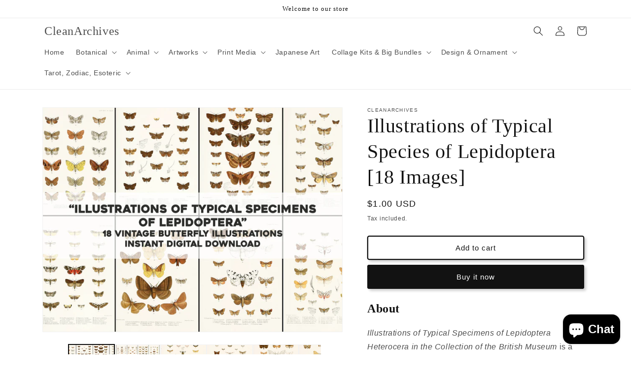

--- FILE ---
content_type: text/html; charset=utf-8
request_url: https://cleanarchives.com/products/illustrations-of-typical-species-of-lepidoptera-18-images
body_size: 33435
content:
<!doctype html>
<html class="no-js" lang="en">
  <head>
    <meta name="google-site-verification" content="vKmPBrxaf-D2HBNBRXc00pMwdumK6tXafRm3WULdbF0" />
    <meta charset="utf-8">
    <meta http-equiv="X-UA-Compatible" content="IE=edge">
    <meta name="viewport" content="width=device-width,initial-scale=1">
    <meta name="theme-color" content="">
    <link rel="canonical" href="https://cleanarchives.com/products/illustrations-of-typical-species-of-lepidoptera-18-images">
    <link rel="preconnect" href="https://cdn.shopify.com" crossorigin><script async defer data-pin-hover="true" data-pin-tall="true" data-pin-round="true" data-pin-save="false" src="//assets.pinterest.com/js/pinit.js"></script>
    <title>
      Illustrations of Typical Species of Lepidoptera | Insect Images - CleanArchives
</title>

    
      <meta name="description" content="The best source for restored insect public domain images &amp; art. Download high resolution vintage image bundles for personal or commercial use.">
    

    

<meta property="og:site_name" content="CleanArchives">
<meta property="og:url" content="https://cleanarchives.com/products/illustrations-of-typical-species-of-lepidoptera-18-images">
<meta property="og:title" content="Illustrations of Typical Species of Lepidoptera | Insect Images - CleanArchives">
<meta property="og:type" content="product">
<meta property="og:description" content="The best source for restored insect public domain images &amp; art. Download high resolution vintage image bundles for personal or commercial use."><meta property="og:image" content="http://cleanarchives.com/cdn/shop/products/il_fullxfull.4337666154_7q45.jpg?v=1678652124">
  <meta property="og:image:secure_url" content="https://cleanarchives.com/cdn/shop/products/il_fullxfull.4337666154_7q45.jpg?v=1678652124">
  <meta property="og:image:width" content="3000">
  <meta property="og:image:height" content="2250"><meta property="og:price:amount" content="1.00">
  <meta property="og:price:currency" content="USD"><meta name="twitter:card" content="summary_large_image">
<meta name="twitter:title" content="Illustrations of Typical Species of Lepidoptera | Insect Images - CleanArchives">
<meta name="twitter:description" content="The best source for restored insect public domain images &amp; art. Download high resolution vintage image bundles for personal or commercial use.">


    <script src="//cleanarchives.com/cdn/shop/t/2/assets/constants.js?v=95358004781563950421680551263" defer="defer"></script>
    <script src="//cleanarchives.com/cdn/shop/t/2/assets/pubsub.js?v=2921868252632587581680551264" defer="defer"></script>
    <script src="//cleanarchives.com/cdn/shop/t/2/assets/global.js?v=127210358271191040921680551263" defer="defer"></script>
    <script>window.performance && window.performance.mark && window.performance.mark('shopify.content_for_header.start');</script><meta id="shopify-digital-wallet" name="shopify-digital-wallet" content="/73181495569/digital_wallets/dialog">
<meta name="shopify-checkout-api-token" content="cb5bd603022e56ac0f6a0fd59bb91fed">
<link rel="alternate" type="application/json+oembed" href="https://cleanarchives.com/products/illustrations-of-typical-species-of-lepidoptera-18-images.oembed">
<script async="async" src="/checkouts/internal/preloads.js?locale=en-US"></script>
<link rel="preconnect" href="https://shop.app" crossorigin="anonymous">
<script async="async" src="https://shop.app/checkouts/internal/preloads.js?locale=en-US&shop_id=73181495569" crossorigin="anonymous"></script>
<script id="apple-pay-shop-capabilities" type="application/json">{"shopId":73181495569,"countryCode":"US","currencyCode":"USD","merchantCapabilities":["supports3DS"],"merchantId":"gid:\/\/shopify\/Shop\/73181495569","merchantName":"CleanArchives","requiredBillingContactFields":["postalAddress","email"],"requiredShippingContactFields":["postalAddress","email"],"shippingType":"shipping","supportedNetworks":["visa","masterCard","amex","discover","elo","jcb"],"total":{"type":"pending","label":"CleanArchives","amount":"1.00"},"shopifyPaymentsEnabled":true,"supportsSubscriptions":true}</script>
<script id="shopify-features" type="application/json">{"accessToken":"cb5bd603022e56ac0f6a0fd59bb91fed","betas":["rich-media-storefront-analytics"],"domain":"cleanarchives.com","predictiveSearch":true,"shopId":73181495569,"locale":"en"}</script>
<script>var Shopify = Shopify || {};
Shopify.shop = "cleanarchives.myshopify.com";
Shopify.locale = "en";
Shopify.currency = {"active":"USD","rate":"1.0"};
Shopify.country = "US";
Shopify.theme = {"name":"Updated copy of Dawn","id":146674319633,"schema_name":"Dawn","schema_version":"9.0.0","theme_store_id":887,"role":"main"};
Shopify.theme.handle = "null";
Shopify.theme.style = {"id":null,"handle":null};
Shopify.cdnHost = "cleanarchives.com/cdn";
Shopify.routes = Shopify.routes || {};
Shopify.routes.root = "/";</script>
<script type="module">!function(o){(o.Shopify=o.Shopify||{}).modules=!0}(window);</script>
<script>!function(o){function n(){var o=[];function n(){o.push(Array.prototype.slice.apply(arguments))}return n.q=o,n}var t=o.Shopify=o.Shopify||{};t.loadFeatures=n(),t.autoloadFeatures=n()}(window);</script>
<script>
  window.ShopifyPay = window.ShopifyPay || {};
  window.ShopifyPay.apiHost = "shop.app\/pay";
  window.ShopifyPay.redirectState = null;
</script>
<script id="shop-js-analytics" type="application/json">{"pageType":"product"}</script>
<script defer="defer" async type="module" src="//cleanarchives.com/cdn/shopifycloud/shop-js/modules/v2/client.init-shop-cart-sync_BN7fPSNr.en.esm.js"></script>
<script defer="defer" async type="module" src="//cleanarchives.com/cdn/shopifycloud/shop-js/modules/v2/chunk.common_Cbph3Kss.esm.js"></script>
<script defer="defer" async type="module" src="//cleanarchives.com/cdn/shopifycloud/shop-js/modules/v2/chunk.modal_DKumMAJ1.esm.js"></script>
<script type="module">
  await import("//cleanarchives.com/cdn/shopifycloud/shop-js/modules/v2/client.init-shop-cart-sync_BN7fPSNr.en.esm.js");
await import("//cleanarchives.com/cdn/shopifycloud/shop-js/modules/v2/chunk.common_Cbph3Kss.esm.js");
await import("//cleanarchives.com/cdn/shopifycloud/shop-js/modules/v2/chunk.modal_DKumMAJ1.esm.js");

  window.Shopify.SignInWithShop?.initShopCartSync?.({"fedCMEnabled":true,"windoidEnabled":true});

</script>
<script>
  window.Shopify = window.Shopify || {};
  if (!window.Shopify.featureAssets) window.Shopify.featureAssets = {};
  window.Shopify.featureAssets['shop-js'] = {"shop-cart-sync":["modules/v2/client.shop-cart-sync_CJVUk8Jm.en.esm.js","modules/v2/chunk.common_Cbph3Kss.esm.js","modules/v2/chunk.modal_DKumMAJ1.esm.js"],"init-fed-cm":["modules/v2/client.init-fed-cm_7Fvt41F4.en.esm.js","modules/v2/chunk.common_Cbph3Kss.esm.js","modules/v2/chunk.modal_DKumMAJ1.esm.js"],"init-shop-email-lookup-coordinator":["modules/v2/client.init-shop-email-lookup-coordinator_Cc088_bR.en.esm.js","modules/v2/chunk.common_Cbph3Kss.esm.js","modules/v2/chunk.modal_DKumMAJ1.esm.js"],"init-windoid":["modules/v2/client.init-windoid_hPopwJRj.en.esm.js","modules/v2/chunk.common_Cbph3Kss.esm.js","modules/v2/chunk.modal_DKumMAJ1.esm.js"],"shop-button":["modules/v2/client.shop-button_B0jaPSNF.en.esm.js","modules/v2/chunk.common_Cbph3Kss.esm.js","modules/v2/chunk.modal_DKumMAJ1.esm.js"],"shop-cash-offers":["modules/v2/client.shop-cash-offers_DPIskqss.en.esm.js","modules/v2/chunk.common_Cbph3Kss.esm.js","modules/v2/chunk.modal_DKumMAJ1.esm.js"],"shop-toast-manager":["modules/v2/client.shop-toast-manager_CK7RT69O.en.esm.js","modules/v2/chunk.common_Cbph3Kss.esm.js","modules/v2/chunk.modal_DKumMAJ1.esm.js"],"init-shop-cart-sync":["modules/v2/client.init-shop-cart-sync_BN7fPSNr.en.esm.js","modules/v2/chunk.common_Cbph3Kss.esm.js","modules/v2/chunk.modal_DKumMAJ1.esm.js"],"init-customer-accounts-sign-up":["modules/v2/client.init-customer-accounts-sign-up_CfPf4CXf.en.esm.js","modules/v2/client.shop-login-button_DeIztwXF.en.esm.js","modules/v2/chunk.common_Cbph3Kss.esm.js","modules/v2/chunk.modal_DKumMAJ1.esm.js"],"pay-button":["modules/v2/client.pay-button_CgIwFSYN.en.esm.js","modules/v2/chunk.common_Cbph3Kss.esm.js","modules/v2/chunk.modal_DKumMAJ1.esm.js"],"init-customer-accounts":["modules/v2/client.init-customer-accounts_DQ3x16JI.en.esm.js","modules/v2/client.shop-login-button_DeIztwXF.en.esm.js","modules/v2/chunk.common_Cbph3Kss.esm.js","modules/v2/chunk.modal_DKumMAJ1.esm.js"],"avatar":["modules/v2/client.avatar_BTnouDA3.en.esm.js"],"init-shop-for-new-customer-accounts":["modules/v2/client.init-shop-for-new-customer-accounts_CsZy_esa.en.esm.js","modules/v2/client.shop-login-button_DeIztwXF.en.esm.js","modules/v2/chunk.common_Cbph3Kss.esm.js","modules/v2/chunk.modal_DKumMAJ1.esm.js"],"shop-follow-button":["modules/v2/client.shop-follow-button_BRMJjgGd.en.esm.js","modules/v2/chunk.common_Cbph3Kss.esm.js","modules/v2/chunk.modal_DKumMAJ1.esm.js"],"checkout-modal":["modules/v2/client.checkout-modal_B9Drz_yf.en.esm.js","modules/v2/chunk.common_Cbph3Kss.esm.js","modules/v2/chunk.modal_DKumMAJ1.esm.js"],"shop-login-button":["modules/v2/client.shop-login-button_DeIztwXF.en.esm.js","modules/v2/chunk.common_Cbph3Kss.esm.js","modules/v2/chunk.modal_DKumMAJ1.esm.js"],"lead-capture":["modules/v2/client.lead-capture_DXYzFM3R.en.esm.js","modules/v2/chunk.common_Cbph3Kss.esm.js","modules/v2/chunk.modal_DKumMAJ1.esm.js"],"shop-login":["modules/v2/client.shop-login_CA5pJqmO.en.esm.js","modules/v2/chunk.common_Cbph3Kss.esm.js","modules/v2/chunk.modal_DKumMAJ1.esm.js"],"payment-terms":["modules/v2/client.payment-terms_BxzfvcZJ.en.esm.js","modules/v2/chunk.common_Cbph3Kss.esm.js","modules/v2/chunk.modal_DKumMAJ1.esm.js"]};
</script>
<script>(function() {
  var isLoaded = false;
  function asyncLoad() {
    if (isLoaded) return;
    isLoaded = true;
    var urls = ["https:\/\/cdn.shopify.com\/s\/files\/1\/0449\/2568\/1820\/t\/4\/assets\/booster_currency.js?v=1624978055\u0026shop=cleanarchives.myshopify.com","https:\/\/cdn.shopify.com\/s\/files\/1\/0449\/2568\/1820\/t\/4\/assets\/booster_currency.js?v=1624978055\u0026shop=cleanarchives.myshopify.com"];
    for (var i = 0; i < urls.length; i++) {
      var s = document.createElement('script');
      s.type = 'text/javascript';
      s.async = true;
      s.src = urls[i];
      var x = document.getElementsByTagName('script')[0];
      x.parentNode.insertBefore(s, x);
    }
  };
  if(window.attachEvent) {
    window.attachEvent('onload', asyncLoad);
  } else {
    window.addEventListener('load', asyncLoad, false);
  }
})();</script>
<script id="__st">var __st={"a":73181495569,"offset":-18000,"reqid":"2121d13a-35ce-4dbb-8e53-d705792b4ad0-1769940945","pageurl":"cleanarchives.com\/products\/illustrations-of-typical-species-of-lepidoptera-18-images","u":"652696bbc93a","p":"product","rtyp":"product","rid":8228444766481};</script>
<script>window.ShopifyPaypalV4VisibilityTracking = true;</script>
<script id="captcha-bootstrap">!function(){'use strict';const t='contact',e='account',n='new_comment',o=[[t,t],['blogs',n],['comments',n],[t,'customer']],c=[[e,'customer_login'],[e,'guest_login'],[e,'recover_customer_password'],[e,'create_customer']],r=t=>t.map((([t,e])=>`form[action*='/${t}']:not([data-nocaptcha='true']) input[name='form_type'][value='${e}']`)).join(','),a=t=>()=>t?[...document.querySelectorAll(t)].map((t=>t.form)):[];function s(){const t=[...o],e=r(t);return a(e)}const i='password',u='form_key',d=['recaptcha-v3-token','g-recaptcha-response','h-captcha-response',i],f=()=>{try{return window.sessionStorage}catch{return}},m='__shopify_v',_=t=>t.elements[u];function p(t,e,n=!1){try{const o=window.sessionStorage,c=JSON.parse(o.getItem(e)),{data:r}=function(t){const{data:e,action:n}=t;return t[m]||n?{data:e,action:n}:{data:t,action:n}}(c);for(const[e,n]of Object.entries(r))t.elements[e]&&(t.elements[e].value=n);n&&o.removeItem(e)}catch(o){console.error('form repopulation failed',{error:o})}}const l='form_type',E='cptcha';function T(t){t.dataset[E]=!0}const w=window,h=w.document,L='Shopify',v='ce_forms',y='captcha';let A=!1;((t,e)=>{const n=(g='f06e6c50-85a8-45c8-87d0-21a2b65856fe',I='https://cdn.shopify.com/shopifycloud/storefront-forms-hcaptcha/ce_storefront_forms_captcha_hcaptcha.v1.5.2.iife.js',D={infoText:'Protected by hCaptcha',privacyText:'Privacy',termsText:'Terms'},(t,e,n)=>{const o=w[L][v],c=o.bindForm;if(c)return c(t,g,e,D).then(n);var r;o.q.push([[t,g,e,D],n]),r=I,A||(h.body.append(Object.assign(h.createElement('script'),{id:'captcha-provider',async:!0,src:r})),A=!0)});var g,I,D;w[L]=w[L]||{},w[L][v]=w[L][v]||{},w[L][v].q=[],w[L][y]=w[L][y]||{},w[L][y].protect=function(t,e){n(t,void 0,e),T(t)},Object.freeze(w[L][y]),function(t,e,n,w,h,L){const[v,y,A,g]=function(t,e,n){const i=e?o:[],u=t?c:[],d=[...i,...u],f=r(d),m=r(i),_=r(d.filter((([t,e])=>n.includes(e))));return[a(f),a(m),a(_),s()]}(w,h,L),I=t=>{const e=t.target;return e instanceof HTMLFormElement?e:e&&e.form},D=t=>v().includes(t);t.addEventListener('submit',(t=>{const e=I(t);if(!e)return;const n=D(e)&&!e.dataset.hcaptchaBound&&!e.dataset.recaptchaBound,o=_(e),c=g().includes(e)&&(!o||!o.value);(n||c)&&t.preventDefault(),c&&!n&&(function(t){try{if(!f())return;!function(t){const e=f();if(!e)return;const n=_(t);if(!n)return;const o=n.value;o&&e.removeItem(o)}(t);const e=Array.from(Array(32),(()=>Math.random().toString(36)[2])).join('');!function(t,e){_(t)||t.append(Object.assign(document.createElement('input'),{type:'hidden',name:u})),t.elements[u].value=e}(t,e),function(t,e){const n=f();if(!n)return;const o=[...t.querySelectorAll(`input[type='${i}']`)].map((({name:t})=>t)),c=[...d,...o],r={};for(const[a,s]of new FormData(t).entries())c.includes(a)||(r[a]=s);n.setItem(e,JSON.stringify({[m]:1,action:t.action,data:r}))}(t,e)}catch(e){console.error('failed to persist form',e)}}(e),e.submit())}));const S=(t,e)=>{t&&!t.dataset[E]&&(n(t,e.some((e=>e===t))),T(t))};for(const o of['focusin','change'])t.addEventListener(o,(t=>{const e=I(t);D(e)&&S(e,y())}));const B=e.get('form_key'),M=e.get(l),P=B&&M;t.addEventListener('DOMContentLoaded',(()=>{const t=y();if(P)for(const e of t)e.elements[l].value===M&&p(e,B);[...new Set([...A(),...v().filter((t=>'true'===t.dataset.shopifyCaptcha))])].forEach((e=>S(e,t)))}))}(h,new URLSearchParams(w.location.search),n,t,e,['guest_login'])})(!0,!0)}();</script>
<script integrity="sha256-4kQ18oKyAcykRKYeNunJcIwy7WH5gtpwJnB7kiuLZ1E=" data-source-attribution="shopify.loadfeatures" defer="defer" src="//cleanarchives.com/cdn/shopifycloud/storefront/assets/storefront/load_feature-a0a9edcb.js" crossorigin="anonymous"></script>
<script crossorigin="anonymous" defer="defer" src="//cleanarchives.com/cdn/shopifycloud/storefront/assets/shopify_pay/storefront-65b4c6d7.js?v=20250812"></script>
<script data-source-attribution="shopify.dynamic_checkout.dynamic.init">var Shopify=Shopify||{};Shopify.PaymentButton=Shopify.PaymentButton||{isStorefrontPortableWallets:!0,init:function(){window.Shopify.PaymentButton.init=function(){};var t=document.createElement("script");t.src="https://cleanarchives.com/cdn/shopifycloud/portable-wallets/latest/portable-wallets.en.js",t.type="module",document.head.appendChild(t)}};
</script>
<script data-source-attribution="shopify.dynamic_checkout.buyer_consent">
  function portableWalletsHideBuyerConsent(e){var t=document.getElementById("shopify-buyer-consent"),n=document.getElementById("shopify-subscription-policy-button");t&&n&&(t.classList.add("hidden"),t.setAttribute("aria-hidden","true"),n.removeEventListener("click",e))}function portableWalletsShowBuyerConsent(e){var t=document.getElementById("shopify-buyer-consent"),n=document.getElementById("shopify-subscription-policy-button");t&&n&&(t.classList.remove("hidden"),t.removeAttribute("aria-hidden"),n.addEventListener("click",e))}window.Shopify?.PaymentButton&&(window.Shopify.PaymentButton.hideBuyerConsent=portableWalletsHideBuyerConsent,window.Shopify.PaymentButton.showBuyerConsent=portableWalletsShowBuyerConsent);
</script>
<script>
  function portableWalletsCleanup(e){e&&e.src&&console.error("Failed to load portable wallets script "+e.src);var t=document.querySelectorAll("shopify-accelerated-checkout .shopify-payment-button__skeleton, shopify-accelerated-checkout-cart .wallet-cart-button__skeleton"),e=document.getElementById("shopify-buyer-consent");for(let e=0;e<t.length;e++)t[e].remove();e&&e.remove()}function portableWalletsNotLoadedAsModule(e){e instanceof ErrorEvent&&"string"==typeof e.message&&e.message.includes("import.meta")&&"string"==typeof e.filename&&e.filename.includes("portable-wallets")&&(window.removeEventListener("error",portableWalletsNotLoadedAsModule),window.Shopify.PaymentButton.failedToLoad=e,"loading"===document.readyState?document.addEventListener("DOMContentLoaded",window.Shopify.PaymentButton.init):window.Shopify.PaymentButton.init())}window.addEventListener("error",portableWalletsNotLoadedAsModule);
</script>

<script type="module" src="https://cleanarchives.com/cdn/shopifycloud/portable-wallets/latest/portable-wallets.en.js" onError="portableWalletsCleanup(this)" crossorigin="anonymous"></script>
<script nomodule>
  document.addEventListener("DOMContentLoaded", portableWalletsCleanup);
</script>

<link id="shopify-accelerated-checkout-styles" rel="stylesheet" media="screen" href="https://cleanarchives.com/cdn/shopifycloud/portable-wallets/latest/accelerated-checkout-backwards-compat.css" crossorigin="anonymous">
<style id="shopify-accelerated-checkout-cart">
        #shopify-buyer-consent {
  margin-top: 1em;
  display: inline-block;
  width: 100%;
}

#shopify-buyer-consent.hidden {
  display: none;
}

#shopify-subscription-policy-button {
  background: none;
  border: none;
  padding: 0;
  text-decoration: underline;
  font-size: inherit;
  cursor: pointer;
}

#shopify-subscription-policy-button::before {
  box-shadow: none;
}

      </style>
<script id="sections-script" data-sections="header" defer="defer" src="//cleanarchives.com/cdn/shop/t/2/compiled_assets/scripts.js?v=74"></script>
<script>window.performance && window.performance.mark && window.performance.mark('shopify.content_for_header.end');</script>


    <style data-shopify>
      
      
      
      
      

      :root {
        --font-body-family: "system_ui", -apple-system, 'Segoe UI', Roboto, 'Helvetica Neue', 'Noto Sans', 'Liberation Sans', Arial, sans-serif, 'Apple Color Emoji', 'Segoe UI Emoji', 'Segoe UI Symbol', 'Noto Color Emoji';
        --font-body-style: normal;
        --font-body-weight: 400;
        --font-body-weight-bold: 700;

        --font-heading-family: "New York", Iowan Old Style, Apple Garamond, Baskerville, Times New Roman, Droid Serif, Times, Source Serif Pro, serif, Apple Color Emoji, Segoe UI Emoji, Segoe UI Symbol;
        --font-heading-style: normal;
        --font-heading-weight: 400;

        --font-body-scale: 1.0;
        --font-heading-scale: 1.0;

        --color-base-text: 18, 18, 18;
        --color-shadow: 18, 18, 18;
        --color-base-background-1: 255, 255, 255;
        --color-base-background-2: 243, 243, 243;
        --color-base-solid-button-labels: 255, 255, 255;
        --color-base-outline-button-labels: 18, 18, 18;
        --color-base-accent-1: 18, 18, 18;
        --color-base-accent-2: 51, 79, 180;
        --payment-terms-background-color: #ffffff;

        --gradient-base-background-1: #ffffff;
        --gradient-base-background-2: #f3f3f3;
        --gradient-base-accent-1: #121212;
        --gradient-base-accent-2: #334fb4;

        --media-padding: px;
        --media-border-opacity: 0.05;
        --media-border-width: 1px;
        --media-radius: 0px;
        --media-shadow-opacity: 0.0;
        --media-shadow-horizontal-offset: 0px;
        --media-shadow-vertical-offset: -40px;
        --media-shadow-blur-radius: 5px;
        --media-shadow-visible: 0;

        --page-width: 120rem;
        --page-width-margin: 0rem;

        --product-card-image-padding: 0.0rem;
        --product-card-corner-radius: 0.0rem;
        --product-card-text-alignment: left;
        --product-card-border-width: 0.0rem;
        --product-card-border-opacity: 0.1;
        --product-card-shadow-opacity: 0.0;
        --product-card-shadow-visible: 0;
        --product-card-shadow-horizontal-offset: 0.0rem;
        --product-card-shadow-vertical-offset: 0.4rem;
        --product-card-shadow-blur-radius: 0.5rem;

        --collection-card-image-padding: 0.0rem;
        --collection-card-corner-radius: 0.0rem;
        --collection-card-text-alignment: left;
        --collection-card-border-width: 0.0rem;
        --collection-card-border-opacity: 0.1;
        --collection-card-shadow-opacity: 0.0;
        --collection-card-shadow-visible: 0;
        --collection-card-shadow-horizontal-offset: 0.0rem;
        --collection-card-shadow-vertical-offset: 0.4rem;
        --collection-card-shadow-blur-radius: 0.5rem;

        --blog-card-image-padding: 0.0rem;
        --blog-card-corner-radius: 0.0rem;
        --blog-card-text-alignment: left;
        --blog-card-border-width: 0.0rem;
        --blog-card-border-opacity: 0.1;
        --blog-card-shadow-opacity: 0.0;
        --blog-card-shadow-visible: 0;
        --blog-card-shadow-horizontal-offset: 0.0rem;
        --blog-card-shadow-vertical-offset: 0.4rem;
        --blog-card-shadow-blur-radius: 0.5rem;

        --badge-corner-radius: 4.0rem;

        --popup-border-width: 2px;
        --popup-border-opacity: 0.1;
        --popup-corner-radius: 0px;
        --popup-shadow-opacity: 0.0;
        --popup-shadow-horizontal-offset: 0px;
        --popup-shadow-vertical-offset: 4px;
        --popup-shadow-blur-radius: 5px;

        --drawer-border-width: 1px;
        --drawer-border-opacity: 0.1;
        --drawer-shadow-opacity: 0.0;
        --drawer-shadow-horizontal-offset: 0px;
        --drawer-shadow-vertical-offset: 4px;
        --drawer-shadow-blur-radius: 5px;

        --spacing-sections-desktop: 0px;
        --spacing-sections-mobile: 0px;

        --grid-desktop-vertical-spacing: 8px;
        --grid-desktop-horizontal-spacing: 8px;
        --grid-mobile-vertical-spacing: 4px;
        --grid-mobile-horizontal-spacing: 4px;

        --text-boxes-border-opacity: 0.4;
        --text-boxes-border-width: 3px;
        --text-boxes-radius: 0px;
        --text-boxes-shadow-opacity: 0.0;
        --text-boxes-shadow-visible: 0;
        --text-boxes-shadow-horizontal-offset: 0px;
        --text-boxes-shadow-vertical-offset: 4px;
        --text-boxes-shadow-blur-radius: 5px;

        --buttons-radius: 2px;
        --buttons-radius-outset: 4px;
        --buttons-border-width: 2px;
        --buttons-border-opacity: 1.0;
        --buttons-shadow-opacity: 0.2;
        --buttons-shadow-visible: 1;
        --buttons-shadow-horizontal-offset: 4px;
        --buttons-shadow-vertical-offset: 4px;
        --buttons-shadow-blur-radius: 5px;
        --buttons-border-offset: 0.3px;

        --inputs-radius: 2px;
        --inputs-border-width: 2px;
        --inputs-border-opacity: 0.55;
        --inputs-shadow-opacity: 0.15;
        --inputs-shadow-horizontal-offset: 2px;
        --inputs-margin-offset: 4px;
        --inputs-shadow-vertical-offset: 4px;
        --inputs-shadow-blur-radius: 5px;
        --inputs-radius-outset: 4px;

        --variant-pills-radius: 40px;
        --variant-pills-border-width: 1px;
        --variant-pills-border-opacity: 0.55;
        --variant-pills-shadow-opacity: 0.0;
        --variant-pills-shadow-horizontal-offset: 0px;
        --variant-pills-shadow-vertical-offset: 4px;
        --variant-pills-shadow-blur-radius: 5px;
      }

      *,
      *::before,
      *::after {
        box-sizing: inherit;
      }

      html {
        box-sizing: border-box;
        font-size: calc(var(--font-body-scale) * 62.5%);
        height: 100%;
      }

      body {
        display: grid;
        grid-template-rows: auto auto 1fr auto;
        grid-template-columns: 100%;
        min-height: 100%;
        margin: 0;
        font-size: 1.5rem;
        letter-spacing: 0.06rem;
        line-height: calc(1 + 0.8 / var(--font-body-scale));
        font-family: var(--font-body-family);
        font-style: var(--font-body-style);
        font-weight: var(--font-body-weight);
      }

      @media screen and (min-width: 750px) {
        body {
          font-size: 1.6rem;
        }
      }
    </style>

    <link href="//cleanarchives.com/cdn/shop/t/2/assets/base.css?v=140210965299275300411694022930" rel="stylesheet" type="text/css" media="all" />
<link rel="stylesheet" href="//cleanarchives.com/cdn/shop/t/2/assets/component-predictive-search.css?v=85913294783299393391680551263" media="print" onload="this.media='all'"><script>document.documentElement.className = document.documentElement.className.replace('no-js', 'js');
    if (Shopify.designMode) {
      document.documentElement.classList.add('shopify-design-mode');
    }
    </script>
  
<script src="https://cdn.shopify.com/extensions/a9a32278-85fd-435d-a2e4-15afbc801656/nova-multi-currency-converter-1/assets/nova-cur-app-embed.js" type="text/javascript" defer="defer"></script>
<link href="https://cdn.shopify.com/extensions/a9a32278-85fd-435d-a2e4-15afbc801656/nova-multi-currency-converter-1/assets/nova-cur.css" rel="stylesheet" type="text/css" media="all">
<script src="https://cdn.shopify.com/extensions/e8878072-2f6b-4e89-8082-94b04320908d/inbox-1254/assets/inbox-chat-loader.js" type="text/javascript" defer="defer"></script>
<link href="https://monorail-edge.shopifysvc.com" rel="dns-prefetch">
<script>(function(){if ("sendBeacon" in navigator && "performance" in window) {try {var session_token_from_headers = performance.getEntriesByType('navigation')[0].serverTiming.find(x => x.name == '_s').description;} catch {var session_token_from_headers = undefined;}var session_cookie_matches = document.cookie.match(/_shopify_s=([^;]*)/);var session_token_from_cookie = session_cookie_matches && session_cookie_matches.length === 2 ? session_cookie_matches[1] : "";var session_token = session_token_from_headers || session_token_from_cookie || "";function handle_abandonment_event(e) {var entries = performance.getEntries().filter(function(entry) {return /monorail-edge.shopifysvc.com/.test(entry.name);});if (!window.abandonment_tracked && entries.length === 0) {window.abandonment_tracked = true;var currentMs = Date.now();var navigation_start = performance.timing.navigationStart;var payload = {shop_id: 73181495569,url: window.location.href,navigation_start,duration: currentMs - navigation_start,session_token,page_type: "product"};window.navigator.sendBeacon("https://monorail-edge.shopifysvc.com/v1/produce", JSON.stringify({schema_id: "online_store_buyer_site_abandonment/1.1",payload: payload,metadata: {event_created_at_ms: currentMs,event_sent_at_ms: currentMs}}));}}window.addEventListener('pagehide', handle_abandonment_event);}}());</script>
<script id="web-pixels-manager-setup">(function e(e,d,r,n,o){if(void 0===o&&(o={}),!Boolean(null===(a=null===(i=window.Shopify)||void 0===i?void 0:i.analytics)||void 0===a?void 0:a.replayQueue)){var i,a;window.Shopify=window.Shopify||{};var t=window.Shopify;t.analytics=t.analytics||{};var s=t.analytics;s.replayQueue=[],s.publish=function(e,d,r){return s.replayQueue.push([e,d,r]),!0};try{self.performance.mark("wpm:start")}catch(e){}var l=function(){var e={modern:/Edge?\/(1{2}[4-9]|1[2-9]\d|[2-9]\d{2}|\d{4,})\.\d+(\.\d+|)|Firefox\/(1{2}[4-9]|1[2-9]\d|[2-9]\d{2}|\d{4,})\.\d+(\.\d+|)|Chrom(ium|e)\/(9{2}|\d{3,})\.\d+(\.\d+|)|(Maci|X1{2}).+ Version\/(15\.\d+|(1[6-9]|[2-9]\d|\d{3,})\.\d+)([,.]\d+|)( \(\w+\)|)( Mobile\/\w+|) Safari\/|Chrome.+OPR\/(9{2}|\d{3,})\.\d+\.\d+|(CPU[ +]OS|iPhone[ +]OS|CPU[ +]iPhone|CPU IPhone OS|CPU iPad OS)[ +]+(15[._]\d+|(1[6-9]|[2-9]\d|\d{3,})[._]\d+)([._]\d+|)|Android:?[ /-](13[3-9]|1[4-9]\d|[2-9]\d{2}|\d{4,})(\.\d+|)(\.\d+|)|Android.+Firefox\/(13[5-9]|1[4-9]\d|[2-9]\d{2}|\d{4,})\.\d+(\.\d+|)|Android.+Chrom(ium|e)\/(13[3-9]|1[4-9]\d|[2-9]\d{2}|\d{4,})\.\d+(\.\d+|)|SamsungBrowser\/([2-9]\d|\d{3,})\.\d+/,legacy:/Edge?\/(1[6-9]|[2-9]\d|\d{3,})\.\d+(\.\d+|)|Firefox\/(5[4-9]|[6-9]\d|\d{3,})\.\d+(\.\d+|)|Chrom(ium|e)\/(5[1-9]|[6-9]\d|\d{3,})\.\d+(\.\d+|)([\d.]+$|.*Safari\/(?![\d.]+ Edge\/[\d.]+$))|(Maci|X1{2}).+ Version\/(10\.\d+|(1[1-9]|[2-9]\d|\d{3,})\.\d+)([,.]\d+|)( \(\w+\)|)( Mobile\/\w+|) Safari\/|Chrome.+OPR\/(3[89]|[4-9]\d|\d{3,})\.\d+\.\d+|(CPU[ +]OS|iPhone[ +]OS|CPU[ +]iPhone|CPU IPhone OS|CPU iPad OS)[ +]+(10[._]\d+|(1[1-9]|[2-9]\d|\d{3,})[._]\d+)([._]\d+|)|Android:?[ /-](13[3-9]|1[4-9]\d|[2-9]\d{2}|\d{4,})(\.\d+|)(\.\d+|)|Mobile Safari.+OPR\/([89]\d|\d{3,})\.\d+\.\d+|Android.+Firefox\/(13[5-9]|1[4-9]\d|[2-9]\d{2}|\d{4,})\.\d+(\.\d+|)|Android.+Chrom(ium|e)\/(13[3-9]|1[4-9]\d|[2-9]\d{2}|\d{4,})\.\d+(\.\d+|)|Android.+(UC? ?Browser|UCWEB|U3)[ /]?(15\.([5-9]|\d{2,})|(1[6-9]|[2-9]\d|\d{3,})\.\d+)\.\d+|SamsungBrowser\/(5\.\d+|([6-9]|\d{2,})\.\d+)|Android.+MQ{2}Browser\/(14(\.(9|\d{2,})|)|(1[5-9]|[2-9]\d|\d{3,})(\.\d+|))(\.\d+|)|K[Aa][Ii]OS\/(3\.\d+|([4-9]|\d{2,})\.\d+)(\.\d+|)/},d=e.modern,r=e.legacy,n=navigator.userAgent;return n.match(d)?"modern":n.match(r)?"legacy":"unknown"}(),u="modern"===l?"modern":"legacy",c=(null!=n?n:{modern:"",legacy:""})[u],f=function(e){return[e.baseUrl,"/wpm","/b",e.hashVersion,"modern"===e.buildTarget?"m":"l",".js"].join("")}({baseUrl:d,hashVersion:r,buildTarget:u}),m=function(e){var d=e.version,r=e.bundleTarget,n=e.surface,o=e.pageUrl,i=e.monorailEndpoint;return{emit:function(e){var a=e.status,t=e.errorMsg,s=(new Date).getTime(),l=JSON.stringify({metadata:{event_sent_at_ms:s},events:[{schema_id:"web_pixels_manager_load/3.1",payload:{version:d,bundle_target:r,page_url:o,status:a,surface:n,error_msg:t},metadata:{event_created_at_ms:s}}]});if(!i)return console&&console.warn&&console.warn("[Web Pixels Manager] No Monorail endpoint provided, skipping logging."),!1;try{return self.navigator.sendBeacon.bind(self.navigator)(i,l)}catch(e){}var u=new XMLHttpRequest;try{return u.open("POST",i,!0),u.setRequestHeader("Content-Type","text/plain"),u.send(l),!0}catch(e){return console&&console.warn&&console.warn("[Web Pixels Manager] Got an unhandled error while logging to Monorail."),!1}}}}({version:r,bundleTarget:l,surface:e.surface,pageUrl:self.location.href,monorailEndpoint:e.monorailEndpoint});try{o.browserTarget=l,function(e){var d=e.src,r=e.async,n=void 0===r||r,o=e.onload,i=e.onerror,a=e.sri,t=e.scriptDataAttributes,s=void 0===t?{}:t,l=document.createElement("script"),u=document.querySelector("head"),c=document.querySelector("body");if(l.async=n,l.src=d,a&&(l.integrity=a,l.crossOrigin="anonymous"),s)for(var f in s)if(Object.prototype.hasOwnProperty.call(s,f))try{l.dataset[f]=s[f]}catch(e){}if(o&&l.addEventListener("load",o),i&&l.addEventListener("error",i),u)u.appendChild(l);else{if(!c)throw new Error("Did not find a head or body element to append the script");c.appendChild(l)}}({src:f,async:!0,onload:function(){if(!function(){var e,d;return Boolean(null===(d=null===(e=window.Shopify)||void 0===e?void 0:e.analytics)||void 0===d?void 0:d.initialized)}()){var d=window.webPixelsManager.init(e)||void 0;if(d){var r=window.Shopify.analytics;r.replayQueue.forEach((function(e){var r=e[0],n=e[1],o=e[2];d.publishCustomEvent(r,n,o)})),r.replayQueue=[],r.publish=d.publishCustomEvent,r.visitor=d.visitor,r.initialized=!0}}},onerror:function(){return m.emit({status:"failed",errorMsg:"".concat(f," has failed to load")})},sri:function(e){var d=/^sha384-[A-Za-z0-9+/=]+$/;return"string"==typeof e&&d.test(e)}(c)?c:"",scriptDataAttributes:o}),m.emit({status:"loading"})}catch(e){m.emit({status:"failed",errorMsg:(null==e?void 0:e.message)||"Unknown error"})}}})({shopId: 73181495569,storefrontBaseUrl: "https://cleanarchives.com",extensionsBaseUrl: "https://extensions.shopifycdn.com/cdn/shopifycloud/web-pixels-manager",monorailEndpoint: "https://monorail-edge.shopifysvc.com/unstable/produce_batch",surface: "storefront-renderer",enabledBetaFlags: ["2dca8a86"],webPixelsConfigList: [{"id":"190120209","configuration":"{\"tagID\":\"2614049953458\"}","eventPayloadVersion":"v1","runtimeContext":"STRICT","scriptVersion":"18031546ee651571ed29edbe71a3550b","type":"APP","apiClientId":3009811,"privacyPurposes":["ANALYTICS","MARKETING","SALE_OF_DATA"],"dataSharingAdjustments":{"protectedCustomerApprovalScopes":["read_customer_address","read_customer_email","read_customer_name","read_customer_personal_data","read_customer_phone"]}},{"id":"shopify-app-pixel","configuration":"{}","eventPayloadVersion":"v1","runtimeContext":"STRICT","scriptVersion":"0450","apiClientId":"shopify-pixel","type":"APP","privacyPurposes":["ANALYTICS","MARKETING"]},{"id":"shopify-custom-pixel","eventPayloadVersion":"v1","runtimeContext":"LAX","scriptVersion":"0450","apiClientId":"shopify-pixel","type":"CUSTOM","privacyPurposes":["ANALYTICS","MARKETING"]}],isMerchantRequest: false,initData: {"shop":{"name":"CleanArchives","paymentSettings":{"currencyCode":"USD"},"myshopifyDomain":"cleanarchives.myshopify.com","countryCode":"US","storefrontUrl":"https:\/\/cleanarchives.com"},"customer":null,"cart":null,"checkout":null,"productVariants":[{"price":{"amount":1.0,"currencyCode":"USD"},"product":{"title":"Illustrations of Typical Species of Lepidoptera [18 Images]","vendor":"CleanArchives","id":"8228444766481","untranslatedTitle":"Illustrations of Typical Species of Lepidoptera [18 Images]","url":"\/products\/illustrations-of-typical-species-of-lepidoptera-18-images","type":"Digital Artwork"},"id":"44712371880209","image":{"src":"\/\/cleanarchives.com\/cdn\/shop\/products\/il_fullxfull.4337666154_7q45.jpg?v=1678652124"},"sku":"","title":"Default Title","untranslatedTitle":"Default Title"}],"purchasingCompany":null},},"https://cleanarchives.com/cdn","1d2a099fw23dfb22ep557258f5m7a2edbae",{"modern":"","legacy":""},{"shopId":"73181495569","storefrontBaseUrl":"https:\/\/cleanarchives.com","extensionBaseUrl":"https:\/\/extensions.shopifycdn.com\/cdn\/shopifycloud\/web-pixels-manager","surface":"storefront-renderer","enabledBetaFlags":"[\"2dca8a86\"]","isMerchantRequest":"false","hashVersion":"1d2a099fw23dfb22ep557258f5m7a2edbae","publish":"custom","events":"[[\"page_viewed\",{}],[\"product_viewed\",{\"productVariant\":{\"price\":{\"amount\":1.0,\"currencyCode\":\"USD\"},\"product\":{\"title\":\"Illustrations of Typical Species of Lepidoptera [18 Images]\",\"vendor\":\"CleanArchives\",\"id\":\"8228444766481\",\"untranslatedTitle\":\"Illustrations of Typical Species of Lepidoptera [18 Images]\",\"url\":\"\/products\/illustrations-of-typical-species-of-lepidoptera-18-images\",\"type\":\"Digital Artwork\"},\"id\":\"44712371880209\",\"image\":{\"src\":\"\/\/cleanarchives.com\/cdn\/shop\/products\/il_fullxfull.4337666154_7q45.jpg?v=1678652124\"},\"sku\":\"\",\"title\":\"Default Title\",\"untranslatedTitle\":\"Default Title\"}}]]"});</script><script>
  window.ShopifyAnalytics = window.ShopifyAnalytics || {};
  window.ShopifyAnalytics.meta = window.ShopifyAnalytics.meta || {};
  window.ShopifyAnalytics.meta.currency = 'USD';
  var meta = {"product":{"id":8228444766481,"gid":"gid:\/\/shopify\/Product\/8228444766481","vendor":"CleanArchives","type":"Digital Artwork","handle":"illustrations-of-typical-species-of-lepidoptera-18-images","variants":[{"id":44712371880209,"price":100,"name":"Illustrations of Typical Species of Lepidoptera [18 Images]","public_title":null,"sku":""}],"remote":false},"page":{"pageType":"product","resourceType":"product","resourceId":8228444766481,"requestId":"2121d13a-35ce-4dbb-8e53-d705792b4ad0-1769940945"}};
  for (var attr in meta) {
    window.ShopifyAnalytics.meta[attr] = meta[attr];
  }
</script>
<script class="analytics">
  (function () {
    var customDocumentWrite = function(content) {
      var jquery = null;

      if (window.jQuery) {
        jquery = window.jQuery;
      } else if (window.Checkout && window.Checkout.$) {
        jquery = window.Checkout.$;
      }

      if (jquery) {
        jquery('body').append(content);
      }
    };

    var hasLoggedConversion = function(token) {
      if (token) {
        return document.cookie.indexOf('loggedConversion=' + token) !== -1;
      }
      return false;
    }

    var setCookieIfConversion = function(token) {
      if (token) {
        var twoMonthsFromNow = new Date(Date.now());
        twoMonthsFromNow.setMonth(twoMonthsFromNow.getMonth() + 2);

        document.cookie = 'loggedConversion=' + token + '; expires=' + twoMonthsFromNow;
      }
    }

    var trekkie = window.ShopifyAnalytics.lib = window.trekkie = window.trekkie || [];
    if (trekkie.integrations) {
      return;
    }
    trekkie.methods = [
      'identify',
      'page',
      'ready',
      'track',
      'trackForm',
      'trackLink'
    ];
    trekkie.factory = function(method) {
      return function() {
        var args = Array.prototype.slice.call(arguments);
        args.unshift(method);
        trekkie.push(args);
        return trekkie;
      };
    };
    for (var i = 0; i < trekkie.methods.length; i++) {
      var key = trekkie.methods[i];
      trekkie[key] = trekkie.factory(key);
    }
    trekkie.load = function(config) {
      trekkie.config = config || {};
      trekkie.config.initialDocumentCookie = document.cookie;
      var first = document.getElementsByTagName('script')[0];
      var script = document.createElement('script');
      script.type = 'text/javascript';
      script.onerror = function(e) {
        var scriptFallback = document.createElement('script');
        scriptFallback.type = 'text/javascript';
        scriptFallback.onerror = function(error) {
                var Monorail = {
      produce: function produce(monorailDomain, schemaId, payload) {
        var currentMs = new Date().getTime();
        var event = {
          schema_id: schemaId,
          payload: payload,
          metadata: {
            event_created_at_ms: currentMs,
            event_sent_at_ms: currentMs
          }
        };
        return Monorail.sendRequest("https://" + monorailDomain + "/v1/produce", JSON.stringify(event));
      },
      sendRequest: function sendRequest(endpointUrl, payload) {
        // Try the sendBeacon API
        if (window && window.navigator && typeof window.navigator.sendBeacon === 'function' && typeof window.Blob === 'function' && !Monorail.isIos12()) {
          var blobData = new window.Blob([payload], {
            type: 'text/plain'
          });

          if (window.navigator.sendBeacon(endpointUrl, blobData)) {
            return true;
          } // sendBeacon was not successful

        } // XHR beacon

        var xhr = new XMLHttpRequest();

        try {
          xhr.open('POST', endpointUrl);
          xhr.setRequestHeader('Content-Type', 'text/plain');
          xhr.send(payload);
        } catch (e) {
          console.log(e);
        }

        return false;
      },
      isIos12: function isIos12() {
        return window.navigator.userAgent.lastIndexOf('iPhone; CPU iPhone OS 12_') !== -1 || window.navigator.userAgent.lastIndexOf('iPad; CPU OS 12_') !== -1;
      }
    };
    Monorail.produce('monorail-edge.shopifysvc.com',
      'trekkie_storefront_load_errors/1.1',
      {shop_id: 73181495569,
      theme_id: 146674319633,
      app_name: "storefront",
      context_url: window.location.href,
      source_url: "//cleanarchives.com/cdn/s/trekkie.storefront.c59ea00e0474b293ae6629561379568a2d7c4bba.min.js"});

        };
        scriptFallback.async = true;
        scriptFallback.src = '//cleanarchives.com/cdn/s/trekkie.storefront.c59ea00e0474b293ae6629561379568a2d7c4bba.min.js';
        first.parentNode.insertBefore(scriptFallback, first);
      };
      script.async = true;
      script.src = '//cleanarchives.com/cdn/s/trekkie.storefront.c59ea00e0474b293ae6629561379568a2d7c4bba.min.js';
      first.parentNode.insertBefore(script, first);
    };
    trekkie.load(
      {"Trekkie":{"appName":"storefront","development":false,"defaultAttributes":{"shopId":73181495569,"isMerchantRequest":null,"themeId":146674319633,"themeCityHash":"17328860995538864426","contentLanguage":"en","currency":"USD","eventMetadataId":"70aa3ab8-daf2-4c08-aae4-b472144e39ee"},"isServerSideCookieWritingEnabled":true,"monorailRegion":"shop_domain","enabledBetaFlags":["65f19447","b5387b81"]},"Session Attribution":{},"S2S":{"facebookCapiEnabled":false,"source":"trekkie-storefront-renderer","apiClientId":580111}}
    );

    var loaded = false;
    trekkie.ready(function() {
      if (loaded) return;
      loaded = true;

      window.ShopifyAnalytics.lib = window.trekkie;

      var originalDocumentWrite = document.write;
      document.write = customDocumentWrite;
      try { window.ShopifyAnalytics.merchantGoogleAnalytics.call(this); } catch(error) {};
      document.write = originalDocumentWrite;

      window.ShopifyAnalytics.lib.page(null,{"pageType":"product","resourceType":"product","resourceId":8228444766481,"requestId":"2121d13a-35ce-4dbb-8e53-d705792b4ad0-1769940945","shopifyEmitted":true});

      var match = window.location.pathname.match(/checkouts\/(.+)\/(thank_you|post_purchase)/)
      var token = match? match[1]: undefined;
      if (!hasLoggedConversion(token)) {
        setCookieIfConversion(token);
        window.ShopifyAnalytics.lib.track("Viewed Product",{"currency":"USD","variantId":44712371880209,"productId":8228444766481,"productGid":"gid:\/\/shopify\/Product\/8228444766481","name":"Illustrations of Typical Species of Lepidoptera [18 Images]","price":"1.00","sku":"","brand":"CleanArchives","variant":null,"category":"Digital Artwork","nonInteraction":true,"remote":false},undefined,undefined,{"shopifyEmitted":true});
      window.ShopifyAnalytics.lib.track("monorail:\/\/trekkie_storefront_viewed_product\/1.1",{"currency":"USD","variantId":44712371880209,"productId":8228444766481,"productGid":"gid:\/\/shopify\/Product\/8228444766481","name":"Illustrations of Typical Species of Lepidoptera [18 Images]","price":"1.00","sku":"","brand":"CleanArchives","variant":null,"category":"Digital Artwork","nonInteraction":true,"remote":false,"referer":"https:\/\/cleanarchives.com\/products\/illustrations-of-typical-species-of-lepidoptera-18-images"});
      }
    });


        var eventsListenerScript = document.createElement('script');
        eventsListenerScript.async = true;
        eventsListenerScript.src = "//cleanarchives.com/cdn/shopifycloud/storefront/assets/shop_events_listener-3da45d37.js";
        document.getElementsByTagName('head')[0].appendChild(eventsListenerScript);

})();</script>
<script
  defer
  src="https://cleanarchives.com/cdn/shopifycloud/perf-kit/shopify-perf-kit-3.1.0.min.js"
  data-application="storefront-renderer"
  data-shop-id="73181495569"
  data-render-region="gcp-us-central1"
  data-page-type="product"
  data-theme-instance-id="146674319633"
  data-theme-name="Dawn"
  data-theme-version="9.0.0"
  data-monorail-region="shop_domain"
  data-resource-timing-sampling-rate="10"
  data-shs="true"
  data-shs-beacon="true"
  data-shs-export-with-fetch="true"
  data-shs-logs-sample-rate="1"
  data-shs-beacon-endpoint="https://cleanarchives.com/api/collect"
></script>
</head>

  <body class="gradient">
    <a class="skip-to-content-link button visually-hidden" href="#MainContent">
      Skip to content
    </a><!-- BEGIN sections: header-group -->
<div id="shopify-section-sections--18447617753361__announcement-bar" class="shopify-section shopify-section-group-header-group announcement-bar-section"><div class="announcement-bar color-background-1 gradient" role="region" aria-label="Announcement" ><div class="page-width">
                <p class="announcement-bar__message center h5">
                  <span>Welcome to our store</span></p>
              </div></div>
</div><div id="shopify-section-sections--18447617753361__header" class="shopify-section shopify-section-group-header-group section-header"><link rel="stylesheet" href="//cleanarchives.com/cdn/shop/t/2/assets/component-list-menu.css?v=151968516119678728991680551263" media="print" onload="this.media='all'">
<link rel="stylesheet" href="//cleanarchives.com/cdn/shop/t/2/assets/component-search.css?v=184225813856820874251680551263" media="print" onload="this.media='all'">
<link rel="stylesheet" href="//cleanarchives.com/cdn/shop/t/2/assets/component-menu-drawer.css?v=94074963897493609391680551263" media="print" onload="this.media='all'">
<link rel="stylesheet" href="//cleanarchives.com/cdn/shop/t/2/assets/component-cart-notification.css?v=108833082844665799571680551262" media="print" onload="this.media='all'">
<link rel="stylesheet" href="//cleanarchives.com/cdn/shop/t/2/assets/component-cart-items.css?v=29412722223528841861680551262" media="print" onload="this.media='all'"><link rel="stylesheet" href="//cleanarchives.com/cdn/shop/t/2/assets/component-price.css?v=65402837579211014041680551263" media="print" onload="this.media='all'">
  <link rel="stylesheet" href="//cleanarchives.com/cdn/shop/t/2/assets/component-loading-overlay.css?v=167310470843593579841680551263" media="print" onload="this.media='all'"><link href="//cleanarchives.com/cdn/shop/t/2/assets/component-localization-form.css?v=173603692892863148811680551263" rel="stylesheet" type="text/css" media="all" />
<noscript><link href="//cleanarchives.com/cdn/shop/t/2/assets/component-list-menu.css?v=151968516119678728991680551263" rel="stylesheet" type="text/css" media="all" /></noscript>
<noscript><link href="//cleanarchives.com/cdn/shop/t/2/assets/component-search.css?v=184225813856820874251680551263" rel="stylesheet" type="text/css" media="all" /></noscript>
<noscript><link href="//cleanarchives.com/cdn/shop/t/2/assets/component-menu-drawer.css?v=94074963897493609391680551263" rel="stylesheet" type="text/css" media="all" /></noscript>
<noscript><link href="//cleanarchives.com/cdn/shop/t/2/assets/component-cart-notification.css?v=108833082844665799571680551262" rel="stylesheet" type="text/css" media="all" /></noscript>
<noscript><link href="//cleanarchives.com/cdn/shop/t/2/assets/component-cart-items.css?v=29412722223528841861680551262" rel="stylesheet" type="text/css" media="all" /></noscript>

<style>
  header-drawer {
    justify-self: start;
    margin-left: -1.2rem;
  }@media screen and (min-width: 990px) {
      header-drawer {
        display: none;
      }
    }.menu-drawer-container {
    display: flex;
  }

  .list-menu {
    list-style: none;
    padding: 0;
    margin: 0;
  }

  .list-menu--inline {
    display: inline-flex;
    flex-wrap: wrap;
  }

  summary.list-menu__item {
    padding-right: 2.7rem;
  }

  .list-menu__item {
    display: flex;
    align-items: center;
    line-height: calc(1 + 0.3 / var(--font-body-scale));
  }

  .list-menu__item--link {
    text-decoration: none;
    padding-bottom: 1rem;
    padding-top: 1rem;
    line-height: calc(1 + 0.8 / var(--font-body-scale));
  }

  @media screen and (min-width: 750px) {
    .list-menu__item--link {
      padding-bottom: 0.5rem;
      padding-top: 0.5rem;
    }
  }
</style><style data-shopify>.header {
    padding-top: 2px;
    padding-bottom: 6px;
  }

  .section-header {
    position: sticky; /* This is for fixing a Safari z-index issue. PR #2147 */
    margin-bottom: 0px;
  }

  @media screen and (min-width: 750px) {
    .section-header {
      margin-bottom: 0px;
    }
  }

  @media screen and (min-width: 990px) {
    .header {
      padding-top: 4px;
      padding-bottom: 12px;
    }
  }</style><script src="//cleanarchives.com/cdn/shop/t/2/assets/details-disclosure.js?v=153497636716254413831680551263" defer="defer"></script>
<script src="//cleanarchives.com/cdn/shop/t/2/assets/details-modal.js?v=4511761896672669691680551263" defer="defer"></script>
<script src="//cleanarchives.com/cdn/shop/t/2/assets/cart-notification.js?v=160453272920806432391680551262" defer="defer"></script>
<script src="//cleanarchives.com/cdn/shop/t/2/assets/search-form.js?v=113639710312857635801680551264" defer="defer"></script><script src="//cleanarchives.com/cdn/shop/t/2/assets/localization-form.js?v=131562513936691783521680551263" defer="defer"></script><svg xmlns="http://www.w3.org/2000/svg" class="hidden">
  <symbol id="icon-search" viewbox="0 0 18 19" fill="none">
    <path fill-rule="evenodd" clip-rule="evenodd" d="M11.03 11.68A5.784 5.784 0 112.85 3.5a5.784 5.784 0 018.18 8.18zm.26 1.12a6.78 6.78 0 11.72-.7l5.4 5.4a.5.5 0 11-.71.7l-5.41-5.4z" fill="currentColor"/>
  </symbol>

  <symbol id="icon-reset" class="icon icon-close"  fill="none" viewBox="0 0 18 18" stroke="currentColor">
    <circle r="8.5" cy="9" cx="9" stroke-opacity="0.2"/>
    <path d="M6.82972 6.82915L1.17193 1.17097" stroke-linecap="round" stroke-linejoin="round" transform="translate(5 5)"/>
    <path d="M1.22896 6.88502L6.77288 1.11523" stroke-linecap="round" stroke-linejoin="round" transform="translate(5 5)"/>
  </symbol>

  <symbol id="icon-close" class="icon icon-close" fill="none" viewBox="0 0 18 17">
    <path d="M.865 15.978a.5.5 0 00.707.707l7.433-7.431 7.579 7.282a.501.501 0 00.846-.37.5.5 0 00-.153-.351L9.712 8.546l7.417-7.416a.5.5 0 10-.707-.708L8.991 7.853 1.413.573a.5.5 0 10-.693.72l7.563 7.268-7.418 7.417z" fill="currentColor">
  </symbol>
</svg><div class="header-wrapper color-background-1 gradient header-wrapper--border-bottom">
  <header class="header header--top-left header--mobile-center page-width header--has-menu"><header-drawer data-breakpoint="tablet">
        <details id="Details-menu-drawer-container" class="menu-drawer-container">
          <summary class="header__icon header__icon--menu header__icon--summary link focus-inset" aria-label="Menu">
            <span>
              <svg
  xmlns="http://www.w3.org/2000/svg"
  aria-hidden="true"
  focusable="false"
  class="icon icon-hamburger"
  fill="none"
  viewBox="0 0 18 16"
>
  <path d="M1 .5a.5.5 0 100 1h15.71a.5.5 0 000-1H1zM.5 8a.5.5 0 01.5-.5h15.71a.5.5 0 010 1H1A.5.5 0 01.5 8zm0 7a.5.5 0 01.5-.5h15.71a.5.5 0 010 1H1a.5.5 0 01-.5-.5z" fill="currentColor">
</svg>

              <svg
  xmlns="http://www.w3.org/2000/svg"
  aria-hidden="true"
  focusable="false"
  class="icon icon-close"
  fill="none"
  viewBox="0 0 18 17"
>
  <path d="M.865 15.978a.5.5 0 00.707.707l7.433-7.431 7.579 7.282a.501.501 0 00.846-.37.5.5 0 00-.153-.351L9.712 8.546l7.417-7.416a.5.5 0 10-.707-.708L8.991 7.853 1.413.573a.5.5 0 10-.693.72l7.563 7.268-7.418 7.417z" fill="currentColor">
</svg>

            </span>
          </summary>
          <div id="menu-drawer" class="gradient menu-drawer motion-reduce" tabindex="-1">
            <div class="menu-drawer__inner-container">
              <div class="menu-drawer__navigation-container">
                <nav class="menu-drawer__navigation">
                  <ul class="menu-drawer__menu has-submenu list-menu" role="list"><li><a href="/" class="menu-drawer__menu-item list-menu__item link link--text focus-inset">
                            Home
                          </a></li><li><details id="Details-menu-drawer-menu-item-2">
                            <summary class="menu-drawer__menu-item list-menu__item link link--text focus-inset">
                              Botanical
                              <svg
  viewBox="0 0 14 10"
  fill="none"
  aria-hidden="true"
  focusable="false"
  class="icon icon-arrow"
  xmlns="http://www.w3.org/2000/svg"
>
  <path fill-rule="evenodd" clip-rule="evenodd" d="M8.537.808a.5.5 0 01.817-.162l4 4a.5.5 0 010 .708l-4 4a.5.5 0 11-.708-.708L11.793 5.5H1a.5.5 0 010-1h10.793L8.646 1.354a.5.5 0 01-.109-.546z" fill="currentColor">
</svg>

                              <svg aria-hidden="true" focusable="false" class="icon icon-caret" viewBox="0 0 10 6">
  <path fill-rule="evenodd" clip-rule="evenodd" d="M9.354.646a.5.5 0 00-.708 0L5 4.293 1.354.646a.5.5 0 00-.708.708l4 4a.5.5 0 00.708 0l4-4a.5.5 0 000-.708z" fill="currentColor">
</svg>

                            </summary>
                            <div id="link-botanical" class="menu-drawer__submenu has-submenu gradient motion-reduce" tabindex="-1">
                              <div class="menu-drawer__inner-submenu">
                                <button class="menu-drawer__close-button link link--text focus-inset" aria-expanded="true">
                                  <svg
  viewBox="0 0 14 10"
  fill="none"
  aria-hidden="true"
  focusable="false"
  class="icon icon-arrow"
  xmlns="http://www.w3.org/2000/svg"
>
  <path fill-rule="evenodd" clip-rule="evenodd" d="M8.537.808a.5.5 0 01.817-.162l4 4a.5.5 0 010 .708l-4 4a.5.5 0 11-.708-.708L11.793 5.5H1a.5.5 0 010-1h10.793L8.646 1.354a.5.5 0 01-.109-.546z" fill="currentColor">
</svg>

                                  Botanical
                                </button>
                                <ul class="menu-drawer__menu list-menu" role="list" tabindex="-1"><li><a href="/collections/medicinal" class="menu-drawer__menu-item link link--text list-menu__item focus-inset">
                                          Medicinal
                                        </a></li><li><a href="/collections/flowers" class="menu-drawer__menu-item link link--text list-menu__item focus-inset">
                                          Flowers
                                        </a></li><li><a href="/collections/fruits" class="menu-drawer__menu-item link link--text list-menu__item focus-inset">
                                          Fruits
                                        </a></li><li><a href="/collections/fungi" class="menu-drawer__menu-item link link--text list-menu__item focus-inset">
                                          Fungi
                                        </a></li><li><a href="/collections/singles" class="menu-drawer__menu-item link link--text list-menu__item focus-inset">
                                          Botanical Singles
                                        </a></li></ul>
                              </div>
                            </div>
                          </details></li><li><details id="Details-menu-drawer-menu-item-3">
                            <summary class="menu-drawer__menu-item list-menu__item link link--text focus-inset">
                              Animal
                              <svg
  viewBox="0 0 14 10"
  fill="none"
  aria-hidden="true"
  focusable="false"
  class="icon icon-arrow"
  xmlns="http://www.w3.org/2000/svg"
>
  <path fill-rule="evenodd" clip-rule="evenodd" d="M8.537.808a.5.5 0 01.817-.162l4 4a.5.5 0 010 .708l-4 4a.5.5 0 11-.708-.708L11.793 5.5H1a.5.5 0 010-1h10.793L8.646 1.354a.5.5 0 01-.109-.546z" fill="currentColor">
</svg>

                              <svg aria-hidden="true" focusable="false" class="icon icon-caret" viewBox="0 0 10 6">
  <path fill-rule="evenodd" clip-rule="evenodd" d="M9.354.646a.5.5 0 00-.708 0L5 4.293 1.354.646a.5.5 0 00-.708.708l4 4a.5.5 0 00.708 0l4-4a.5.5 0 000-.708z" fill="currentColor">
</svg>

                            </summary>
                            <div id="link-animal" class="menu-drawer__submenu has-submenu gradient motion-reduce" tabindex="-1">
                              <div class="menu-drawer__inner-submenu">
                                <button class="menu-drawer__close-button link link--text focus-inset" aria-expanded="true">
                                  <svg
  viewBox="0 0 14 10"
  fill="none"
  aria-hidden="true"
  focusable="false"
  class="icon icon-arrow"
  xmlns="http://www.w3.org/2000/svg"
>
  <path fill-rule="evenodd" clip-rule="evenodd" d="M8.537.808a.5.5 0 01.817-.162l4 4a.5.5 0 010 .708l-4 4a.5.5 0 11-.708-.708L11.793 5.5H1a.5.5 0 010-1h10.793L8.646 1.354a.5.5 0 01-.109-.546z" fill="currentColor">
</svg>

                                  Animal
                                </button>
                                <ul class="menu-drawer__menu list-menu" role="list" tabindex="-1"><li><a href="/collections/birds" class="menu-drawer__menu-item link link--text list-menu__item focus-inset">
                                          Birds
                                        </a></li><li><a href="/collections/fish-fishing" class="menu-drawer__menu-item link link--text list-menu__item focus-inset">
                                          Fish &amp; Fishing
                                        </a></li><li><a href="/collections/mammals" class="menu-drawer__menu-item link link--text list-menu__item focus-inset">
                                          Mammals
                                        </a></li><li><a href="/collections/reptiles-amphibians" class="menu-drawer__menu-item link link--text list-menu__item focus-inset">
                                          Reptiles &amp; Amphibians
                                        </a></li><li><a href="/collections/insects" class="menu-drawer__menu-item link link--text list-menu__item focus-inset">
                                          Insects
                                        </a></li><li><a href="/collections/shells" class="menu-drawer__menu-item link link--text list-menu__item focus-inset">
                                          Shells
                                        </a></li><li><a href="/collections/humans-anatomy" class="menu-drawer__menu-item link link--text list-menu__item focus-inset">
                                          Humans &amp; Anatomy
                                        </a></li><li><a href="/collections/animals-singles" class="menu-drawer__menu-item link link--text list-menu__item focus-inset">
                                          Fish &amp; Fishing Singles
                                        </a></li></ul>
                              </div>
                            </div>
                          </details></li><li><details id="Details-menu-drawer-menu-item-4">
                            <summary class="menu-drawer__menu-item list-menu__item link link--text focus-inset">
                              Artworks
                              <svg
  viewBox="0 0 14 10"
  fill="none"
  aria-hidden="true"
  focusable="false"
  class="icon icon-arrow"
  xmlns="http://www.w3.org/2000/svg"
>
  <path fill-rule="evenodd" clip-rule="evenodd" d="M8.537.808a.5.5 0 01.817-.162l4 4a.5.5 0 010 .708l-4 4a.5.5 0 11-.708-.708L11.793 5.5H1a.5.5 0 010-1h10.793L8.646 1.354a.5.5 0 01-.109-.546z" fill="currentColor">
</svg>

                              <svg aria-hidden="true" focusable="false" class="icon icon-caret" viewBox="0 0 10 6">
  <path fill-rule="evenodd" clip-rule="evenodd" d="M9.354.646a.5.5 0 00-.708 0L5 4.293 1.354.646a.5.5 0 00-.708.708l4 4a.5.5 0 00.708 0l4-4a.5.5 0 000-.708z" fill="currentColor">
</svg>

                            </summary>
                            <div id="link-artworks" class="menu-drawer__submenu has-submenu gradient motion-reduce" tabindex="-1">
                              <div class="menu-drawer__inner-submenu">
                                <button class="menu-drawer__close-button link link--text focus-inset" aria-expanded="true">
                                  <svg
  viewBox="0 0 14 10"
  fill="none"
  aria-hidden="true"
  focusable="false"
  class="icon icon-arrow"
  xmlns="http://www.w3.org/2000/svg"
>
  <path fill-rule="evenodd" clip-rule="evenodd" d="M8.537.808a.5.5 0 01.817-.162l4 4a.5.5 0 010 .708l-4 4a.5.5 0 11-.708-.708L11.793 5.5H1a.5.5 0 010-1h10.793L8.646 1.354a.5.5 0 01-.109-.546z" fill="currentColor">
</svg>

                                  Artworks
                                </button>
                                <ul class="menu-drawer__menu list-menu" role="list" tabindex="-1"><li><a href="/collections/baroque-renaissance" class="menu-drawer__menu-item link link--text list-menu__item focus-inset">
                                          Baroque &amp; Renaissance
                                        </a></li><li><a href="/collections/abstract-expressionist" class="menu-drawer__menu-item link link--text list-menu__item focus-inset">
                                          Abstract &amp; Expressionist
                                        </a></li><li><a href="/collections/impressionism-neo-impressionism" class="menu-drawer__menu-item link link--text list-menu__item focus-inset">
                                          Impressionism &amp; Post-Impressionism
                                        </a></li><li><a href="/collections/landscapes-still-life" class="menu-drawer__menu-item link link--text list-menu__item focus-inset">
                                          Landscapes &amp; Still Life
                                        </a></li><li><a href="/collections/artwork-singles" class="menu-drawer__menu-item link link--text list-menu__item focus-inset">
                                          Artwork Singles
                                        </a></li><li><a href="/collections/art-deco-art-nouveau" class="menu-drawer__menu-item link link--text list-menu__item focus-inset">
                                          Art Deco &amp; Art Nouveau
                                        </a></li></ul>
                              </div>
                            </div>
                          </details></li><li><details id="Details-menu-drawer-menu-item-5">
                            <summary class="menu-drawer__menu-item list-menu__item link link--text focus-inset">
                              Print Media
                              <svg
  viewBox="0 0 14 10"
  fill="none"
  aria-hidden="true"
  focusable="false"
  class="icon icon-arrow"
  xmlns="http://www.w3.org/2000/svg"
>
  <path fill-rule="evenodd" clip-rule="evenodd" d="M8.537.808a.5.5 0 01.817-.162l4 4a.5.5 0 010 .708l-4 4a.5.5 0 11-.708-.708L11.793 5.5H1a.5.5 0 010-1h10.793L8.646 1.354a.5.5 0 01-.109-.546z" fill="currentColor">
</svg>

                              <svg aria-hidden="true" focusable="false" class="icon icon-caret" viewBox="0 0 10 6">
  <path fill-rule="evenodd" clip-rule="evenodd" d="M9.354.646a.5.5 0 00-.708 0L5 4.293 1.354.646a.5.5 0 00-.708.708l4 4a.5.5 0 00.708 0l4-4a.5.5 0 000-.708z" fill="currentColor">
</svg>

                            </summary>
                            <div id="link-print-media" class="menu-drawer__submenu has-submenu gradient motion-reduce" tabindex="-1">
                              <div class="menu-drawer__inner-submenu">
                                <button class="menu-drawer__close-button link link--text focus-inset" aria-expanded="true">
                                  <svg
  viewBox="0 0 14 10"
  fill="none"
  aria-hidden="true"
  focusable="false"
  class="icon icon-arrow"
  xmlns="http://www.w3.org/2000/svg"
>
  <path fill-rule="evenodd" clip-rule="evenodd" d="M8.537.808a.5.5 0 01.817-.162l4 4a.5.5 0 010 .708l-4 4a.5.5 0 11-.708-.708L11.793 5.5H1a.5.5 0 010-1h10.793L8.646 1.354a.5.5 0 01-.109-.546z" fill="currentColor">
</svg>

                                  Print Media
                                </button>
                                <ul class="menu-drawer__menu list-menu" role="list" tabindex="-1"><li><a href="/collections/labels" class="menu-drawer__menu-item link link--text list-menu__item focus-inset">
                                          Labels
                                        </a></li><li><a href="/collections/print-ads-catalogues" class="menu-drawer__menu-item link link--text list-menu__item focus-inset">
                                          Print Ads, Catalogues &amp; Magazines
                                        </a></li><li><a href="/collections/maps" class="menu-drawer__menu-item link link--text list-menu__item focus-inset">
                                          Maps
                                        </a></li><li><a href="/collections/poster-ads" class="menu-drawer__menu-item link link--text list-menu__item focus-inset">
                                          Poster Ads
                                        </a></li><li><a href="/collections/cookbook-recipes" class="menu-drawer__menu-item link link--text list-menu__item focus-inset">
                                          Cookbook Recipes
                                        </a></li><li><a href="/collections/handwriting" class="menu-drawer__menu-item link link--text list-menu__item focus-inset">
                                          Handwriting
                                        </a></li><li><a href="/collections/dictionaries-encyclopedias" class="menu-drawer__menu-item link link--text list-menu__item focus-inset">
                                          Dictionaries
                                        </a></li><li><a href="/collections/illustrated-books" class="menu-drawer__menu-item link link--text list-menu__item focus-inset">
                                          Illustrated Books
                                        </a></li><li><a href="/collections/music" class="menu-drawer__menu-item link link--text list-menu__item focus-inset">
                                          Music
                                        </a></li><li><a href="/collections/film-theater" class="menu-drawer__menu-item link link--text list-menu__item focus-inset">
                                          Film &amp; Theater
                                        </a></li><li><a href="/collections/travel-posters-postcards" class="menu-drawer__menu-item link link--text list-menu__item focus-inset">
                                          Travel Posters &amp; Postcards
                                        </a></li></ul>
                              </div>
                            </div>
                          </details></li><li><a href="/collections/japanese-art" class="menu-drawer__menu-item list-menu__item link link--text focus-inset">
                            Japanese Art
                          </a></li><li><details id="Details-menu-drawer-menu-item-7">
                            <summary class="menu-drawer__menu-item list-menu__item link link--text focus-inset">
                              Collage Kits &amp; Big Bundles
                              <svg
  viewBox="0 0 14 10"
  fill="none"
  aria-hidden="true"
  focusable="false"
  class="icon icon-arrow"
  xmlns="http://www.w3.org/2000/svg"
>
  <path fill-rule="evenodd" clip-rule="evenodd" d="M8.537.808a.5.5 0 01.817-.162l4 4a.5.5 0 010 .708l-4 4a.5.5 0 11-.708-.708L11.793 5.5H1a.5.5 0 010-1h10.793L8.646 1.354a.5.5 0 01-.109-.546z" fill="currentColor">
</svg>

                              <svg aria-hidden="true" focusable="false" class="icon icon-caret" viewBox="0 0 10 6">
  <path fill-rule="evenodd" clip-rule="evenodd" d="M9.354.646a.5.5 0 00-.708 0L5 4.293 1.354.646a.5.5 0 00-.708.708l4 4a.5.5 0 00.708 0l4-4a.5.5 0 000-.708z" fill="currentColor">
</svg>

                            </summary>
                            <div id="link-collage-kits-big-bundles" class="menu-drawer__submenu has-submenu gradient motion-reduce" tabindex="-1">
                              <div class="menu-drawer__inner-submenu">
                                <button class="menu-drawer__close-button link link--text focus-inset" aria-expanded="true">
                                  <svg
  viewBox="0 0 14 10"
  fill="none"
  aria-hidden="true"
  focusable="false"
  class="icon icon-arrow"
  xmlns="http://www.w3.org/2000/svg"
>
  <path fill-rule="evenodd" clip-rule="evenodd" d="M8.537.808a.5.5 0 01.817-.162l4 4a.5.5 0 010 .708l-4 4a.5.5 0 11-.708-.708L11.793 5.5H1a.5.5 0 010-1h10.793L8.646 1.354a.5.5 0 01-.109-.546z" fill="currentColor">
</svg>

                                  Collage Kits &amp; Big Bundles
                                </button>
                                <ul class="menu-drawer__menu list-menu" role="list" tabindex="-1"><li><a href="/collections/collage-kits" class="menu-drawer__menu-item link link--text list-menu__item focus-inset">
                                          Collage Kits
                                        </a></li></ul>
                              </div>
                            </div>
                          </details></li><li><details id="Details-menu-drawer-menu-item-8">
                            <summary class="menu-drawer__menu-item list-menu__item link link--text focus-inset">
                              Design &amp; Ornament
                              <svg
  viewBox="0 0 14 10"
  fill="none"
  aria-hidden="true"
  focusable="false"
  class="icon icon-arrow"
  xmlns="http://www.w3.org/2000/svg"
>
  <path fill-rule="evenodd" clip-rule="evenodd" d="M8.537.808a.5.5 0 01.817-.162l4 4a.5.5 0 010 .708l-4 4a.5.5 0 11-.708-.708L11.793 5.5H1a.5.5 0 010-1h10.793L8.646 1.354a.5.5 0 01-.109-.546z" fill="currentColor">
</svg>

                              <svg aria-hidden="true" focusable="false" class="icon icon-caret" viewBox="0 0 10 6">
  <path fill-rule="evenodd" clip-rule="evenodd" d="M9.354.646a.5.5 0 00-.708 0L5 4.293 1.354.646a.5.5 0 00-.708.708l4 4a.5.5 0 00.708 0l4-4a.5.5 0 000-.708z" fill="currentColor">
</svg>

                            </summary>
                            <div id="link-design-ornament" class="menu-drawer__submenu has-submenu gradient motion-reduce" tabindex="-1">
                              <div class="menu-drawer__inner-submenu">
                                <button class="menu-drawer__close-button link link--text focus-inset" aria-expanded="true">
                                  <svg
  viewBox="0 0 14 10"
  fill="none"
  aria-hidden="true"
  focusable="false"
  class="icon icon-arrow"
  xmlns="http://www.w3.org/2000/svg"
>
  <path fill-rule="evenodd" clip-rule="evenodd" d="M8.537.808a.5.5 0 01.817-.162l4 4a.5.5 0 010 .708l-4 4a.5.5 0 11-.708-.708L11.793 5.5H1a.5.5 0 010-1h10.793L8.646 1.354a.5.5 0 01-.109-.546z" fill="currentColor">
</svg>

                                  Design &amp; Ornament
                                </button>
                                <ul class="menu-drawer__menu list-menu" role="list" tabindex="-1"><li><a href="/collections/industrial-arts-architecture" class="menu-drawer__menu-item link link--text list-menu__item focus-inset">
                                          Architecture
                                        </a></li><li><a href="/collections/crafts-hobbies" class="menu-drawer__menu-item link link--text list-menu__item focus-inset">
                                          Crafts &amp; Hobbies
                                        </a></li><li><a href="/collections/ornamental-patterns-design-elements" class="menu-drawer__menu-item link link--text list-menu__item focus-inset">
                                          Ornamental Patterns &amp; Design Elements
                                        </a></li><li><a href="/collections/patents" class="menu-drawer__menu-item link link--text list-menu__item focus-inset">
                                          Patents
                                        </a></li></ul>
                              </div>
                            </div>
                          </details></li><li><details id="Details-menu-drawer-menu-item-9">
                            <summary class="menu-drawer__menu-item list-menu__item link link--text focus-inset">
                              Tarot, Zodiac, Esoteric
                              <svg
  viewBox="0 0 14 10"
  fill="none"
  aria-hidden="true"
  focusable="false"
  class="icon icon-arrow"
  xmlns="http://www.w3.org/2000/svg"
>
  <path fill-rule="evenodd" clip-rule="evenodd" d="M8.537.808a.5.5 0 01.817-.162l4 4a.5.5 0 010 .708l-4 4a.5.5 0 11-.708-.708L11.793 5.5H1a.5.5 0 010-1h10.793L8.646 1.354a.5.5 0 01-.109-.546z" fill="currentColor">
</svg>

                              <svg aria-hidden="true" focusable="false" class="icon icon-caret" viewBox="0 0 10 6">
  <path fill-rule="evenodd" clip-rule="evenodd" d="M9.354.646a.5.5 0 00-.708 0L5 4.293 1.354.646a.5.5 0 00-.708.708l4 4a.5.5 0 00.708 0l4-4a.5.5 0 000-.708z" fill="currentColor">
</svg>

                            </summary>
                            <div id="link-tarot-zodiac-esoteric" class="menu-drawer__submenu has-submenu gradient motion-reduce" tabindex="-1">
                              <div class="menu-drawer__inner-submenu">
                                <button class="menu-drawer__close-button link link--text focus-inset" aria-expanded="true">
                                  <svg
  viewBox="0 0 14 10"
  fill="none"
  aria-hidden="true"
  focusable="false"
  class="icon icon-arrow"
  xmlns="http://www.w3.org/2000/svg"
>
  <path fill-rule="evenodd" clip-rule="evenodd" d="M8.537.808a.5.5 0 01.817-.162l4 4a.5.5 0 010 .708l-4 4a.5.5 0 11-.708-.708L11.793 5.5H1a.5.5 0 010-1h10.793L8.646 1.354a.5.5 0 01-.109-.546z" fill="currentColor">
</svg>

                                  Tarot, Zodiac, Esoteric
                                </button>
                                <ul class="menu-drawer__menu list-menu" role="list" tabindex="-1"><li><a href="/collections/tarot-card-decks" class="menu-drawer__menu-item link link--text list-menu__item focus-inset">
                                          Tarot
                                        </a></li><li><a href="/collections/zodiac" class="menu-drawer__menu-item link link--text list-menu__item focus-inset">
                                          Zodiac &amp; Astrology
                                        </a></li><li><a href="/collections/esoteric" class="menu-drawer__menu-item link link--text list-menu__item focus-inset">
                                          Esoteric
                                        </a></li></ul>
                              </div>
                            </div>
                          </details></li></ul>
                </nav>
                <div class="menu-drawer__utility-links"><a href="https://cleanarchives.com/customer_authentication/redirect?locale=en&region_country=US" class="menu-drawer__account link focus-inset h5 medium-hide large-up-hide">
                      <svg
  xmlns="http://www.w3.org/2000/svg"
  aria-hidden="true"
  focusable="false"
  class="icon icon-account"
  fill="none"
  viewBox="0 0 18 19"
>
  <path fill-rule="evenodd" clip-rule="evenodd" d="M6 4.5a3 3 0 116 0 3 3 0 01-6 0zm3-4a4 4 0 100 8 4 4 0 000-8zm5.58 12.15c1.12.82 1.83 2.24 1.91 4.85H1.51c.08-2.6.79-4.03 1.9-4.85C4.66 11.75 6.5 11.5 9 11.5s4.35.26 5.58 1.15zM9 10.5c-2.5 0-4.65.24-6.17 1.35C1.27 12.98.5 14.93.5 18v.5h17V18c0-3.07-.77-5.02-2.33-6.15-1.52-1.1-3.67-1.35-6.17-1.35z" fill="currentColor">
</svg>

Log in</a><div class="menu-drawer__localization header__localization">
</div><ul class="list list-social list-unstyled" role="list"></ul>
                </div>
              </div>
            </div>
          </div>
        </details>
      </header-drawer><a href="/" class="header__heading-link link link--text focus-inset"><span class="h2">CleanArchives</span></a><nav class="header__inline-menu">
          <ul class="list-menu list-menu--inline" role="list"><li><a href="/" class="header__menu-item list-menu__item link link--text focus-inset">
                    <span>Home</span>
                  </a></li><li><header-menu>
                    <details id="Details-HeaderMenu-2">
                      <summary class="header__menu-item list-menu__item link focus-inset">
                        <span>Botanical</span>
                        <svg aria-hidden="true" focusable="false" class="icon icon-caret" viewBox="0 0 10 6">
  <path fill-rule="evenodd" clip-rule="evenodd" d="M9.354.646a.5.5 0 00-.708 0L5 4.293 1.354.646a.5.5 0 00-.708.708l4 4a.5.5 0 00.708 0l4-4a.5.5 0 000-.708z" fill="currentColor">
</svg>

                      </summary>
                      <ul id="HeaderMenu-MenuList-2" class="header__submenu list-menu list-menu--disclosure gradient caption-large motion-reduce global-settings-popup" role="list" tabindex="-1"><li><a href="/collections/medicinal" class="header__menu-item list-menu__item link link--text focus-inset caption-large">
                                Medicinal
                              </a></li><li><a href="/collections/flowers" class="header__menu-item list-menu__item link link--text focus-inset caption-large">
                                Flowers
                              </a></li><li><a href="/collections/fruits" class="header__menu-item list-menu__item link link--text focus-inset caption-large">
                                Fruits
                              </a></li><li><a href="/collections/fungi" class="header__menu-item list-menu__item link link--text focus-inset caption-large">
                                Fungi
                              </a></li><li><a href="/collections/singles" class="header__menu-item list-menu__item link link--text focus-inset caption-large">
                                Botanical Singles
                              </a></li></ul>
                    </details>
                  </header-menu></li><li><header-menu>
                    <details id="Details-HeaderMenu-3">
                      <summary class="header__menu-item list-menu__item link focus-inset">
                        <span>Animal</span>
                        <svg aria-hidden="true" focusable="false" class="icon icon-caret" viewBox="0 0 10 6">
  <path fill-rule="evenodd" clip-rule="evenodd" d="M9.354.646a.5.5 0 00-.708 0L5 4.293 1.354.646a.5.5 0 00-.708.708l4 4a.5.5 0 00.708 0l4-4a.5.5 0 000-.708z" fill="currentColor">
</svg>

                      </summary>
                      <ul id="HeaderMenu-MenuList-3" class="header__submenu list-menu list-menu--disclosure gradient caption-large motion-reduce global-settings-popup" role="list" tabindex="-1"><li><a href="/collections/birds" class="header__menu-item list-menu__item link link--text focus-inset caption-large">
                                Birds
                              </a></li><li><a href="/collections/fish-fishing" class="header__menu-item list-menu__item link link--text focus-inset caption-large">
                                Fish &amp; Fishing
                              </a></li><li><a href="/collections/mammals" class="header__menu-item list-menu__item link link--text focus-inset caption-large">
                                Mammals
                              </a></li><li><a href="/collections/reptiles-amphibians" class="header__menu-item list-menu__item link link--text focus-inset caption-large">
                                Reptiles &amp; Amphibians
                              </a></li><li><a href="/collections/insects" class="header__menu-item list-menu__item link link--text focus-inset caption-large">
                                Insects
                              </a></li><li><a href="/collections/shells" class="header__menu-item list-menu__item link link--text focus-inset caption-large">
                                Shells
                              </a></li><li><a href="/collections/humans-anatomy" class="header__menu-item list-menu__item link link--text focus-inset caption-large">
                                Humans &amp; Anatomy
                              </a></li><li><a href="/collections/animals-singles" class="header__menu-item list-menu__item link link--text focus-inset caption-large">
                                Fish &amp; Fishing Singles
                              </a></li></ul>
                    </details>
                  </header-menu></li><li><header-menu>
                    <details id="Details-HeaderMenu-4">
                      <summary class="header__menu-item list-menu__item link focus-inset">
                        <span>Artworks</span>
                        <svg aria-hidden="true" focusable="false" class="icon icon-caret" viewBox="0 0 10 6">
  <path fill-rule="evenodd" clip-rule="evenodd" d="M9.354.646a.5.5 0 00-.708 0L5 4.293 1.354.646a.5.5 0 00-.708.708l4 4a.5.5 0 00.708 0l4-4a.5.5 0 000-.708z" fill="currentColor">
</svg>

                      </summary>
                      <ul id="HeaderMenu-MenuList-4" class="header__submenu list-menu list-menu--disclosure gradient caption-large motion-reduce global-settings-popup" role="list" tabindex="-1"><li><a href="/collections/baroque-renaissance" class="header__menu-item list-menu__item link link--text focus-inset caption-large">
                                Baroque &amp; Renaissance
                              </a></li><li><a href="/collections/abstract-expressionist" class="header__menu-item list-menu__item link link--text focus-inset caption-large">
                                Abstract &amp; Expressionist
                              </a></li><li><a href="/collections/impressionism-neo-impressionism" class="header__menu-item list-menu__item link link--text focus-inset caption-large">
                                Impressionism &amp; Post-Impressionism
                              </a></li><li><a href="/collections/landscapes-still-life" class="header__menu-item list-menu__item link link--text focus-inset caption-large">
                                Landscapes &amp; Still Life
                              </a></li><li><a href="/collections/artwork-singles" class="header__menu-item list-menu__item link link--text focus-inset caption-large">
                                Artwork Singles
                              </a></li><li><a href="/collections/art-deco-art-nouveau" class="header__menu-item list-menu__item link link--text focus-inset caption-large">
                                Art Deco &amp; Art Nouveau
                              </a></li></ul>
                    </details>
                  </header-menu></li><li><header-menu>
                    <details id="Details-HeaderMenu-5">
                      <summary class="header__menu-item list-menu__item link focus-inset">
                        <span>Print Media</span>
                        <svg aria-hidden="true" focusable="false" class="icon icon-caret" viewBox="0 0 10 6">
  <path fill-rule="evenodd" clip-rule="evenodd" d="M9.354.646a.5.5 0 00-.708 0L5 4.293 1.354.646a.5.5 0 00-.708.708l4 4a.5.5 0 00.708 0l4-4a.5.5 0 000-.708z" fill="currentColor">
</svg>

                      </summary>
                      <ul id="HeaderMenu-MenuList-5" class="header__submenu list-menu list-menu--disclosure gradient caption-large motion-reduce global-settings-popup" role="list" tabindex="-1"><li><a href="/collections/labels" class="header__menu-item list-menu__item link link--text focus-inset caption-large">
                                Labels
                              </a></li><li><a href="/collections/print-ads-catalogues" class="header__menu-item list-menu__item link link--text focus-inset caption-large">
                                Print Ads, Catalogues &amp; Magazines
                              </a></li><li><a href="/collections/maps" class="header__menu-item list-menu__item link link--text focus-inset caption-large">
                                Maps
                              </a></li><li><a href="/collections/poster-ads" class="header__menu-item list-menu__item link link--text focus-inset caption-large">
                                Poster Ads
                              </a></li><li><a href="/collections/cookbook-recipes" class="header__menu-item list-menu__item link link--text focus-inset caption-large">
                                Cookbook Recipes
                              </a></li><li><a href="/collections/handwriting" class="header__menu-item list-menu__item link link--text focus-inset caption-large">
                                Handwriting
                              </a></li><li><a href="/collections/dictionaries-encyclopedias" class="header__menu-item list-menu__item link link--text focus-inset caption-large">
                                Dictionaries
                              </a></li><li><a href="/collections/illustrated-books" class="header__menu-item list-menu__item link link--text focus-inset caption-large">
                                Illustrated Books
                              </a></li><li><a href="/collections/music" class="header__menu-item list-menu__item link link--text focus-inset caption-large">
                                Music
                              </a></li><li><a href="/collections/film-theater" class="header__menu-item list-menu__item link link--text focus-inset caption-large">
                                Film &amp; Theater
                              </a></li><li><a href="/collections/travel-posters-postcards" class="header__menu-item list-menu__item link link--text focus-inset caption-large">
                                Travel Posters &amp; Postcards
                              </a></li></ul>
                    </details>
                  </header-menu></li><li><a href="/collections/japanese-art" class="header__menu-item list-menu__item link link--text focus-inset">
                    <span>Japanese Art</span>
                  </a></li><li><header-menu>
                    <details id="Details-HeaderMenu-7">
                      <summary class="header__menu-item list-menu__item link focus-inset">
                        <span>Collage Kits &amp; Big Bundles</span>
                        <svg aria-hidden="true" focusable="false" class="icon icon-caret" viewBox="0 0 10 6">
  <path fill-rule="evenodd" clip-rule="evenodd" d="M9.354.646a.5.5 0 00-.708 0L5 4.293 1.354.646a.5.5 0 00-.708.708l4 4a.5.5 0 00.708 0l4-4a.5.5 0 000-.708z" fill="currentColor">
</svg>

                      </summary>
                      <ul id="HeaderMenu-MenuList-7" class="header__submenu list-menu list-menu--disclosure gradient caption-large motion-reduce global-settings-popup" role="list" tabindex="-1"><li><a href="/collections/collage-kits" class="header__menu-item list-menu__item link link--text focus-inset caption-large">
                                Collage Kits
                              </a></li></ul>
                    </details>
                  </header-menu></li><li><header-menu>
                    <details id="Details-HeaderMenu-8">
                      <summary class="header__menu-item list-menu__item link focus-inset">
                        <span>Design &amp; Ornament</span>
                        <svg aria-hidden="true" focusable="false" class="icon icon-caret" viewBox="0 0 10 6">
  <path fill-rule="evenodd" clip-rule="evenodd" d="M9.354.646a.5.5 0 00-.708 0L5 4.293 1.354.646a.5.5 0 00-.708.708l4 4a.5.5 0 00.708 0l4-4a.5.5 0 000-.708z" fill="currentColor">
</svg>

                      </summary>
                      <ul id="HeaderMenu-MenuList-8" class="header__submenu list-menu list-menu--disclosure gradient caption-large motion-reduce global-settings-popup" role="list" tabindex="-1"><li><a href="/collections/industrial-arts-architecture" class="header__menu-item list-menu__item link link--text focus-inset caption-large">
                                Architecture
                              </a></li><li><a href="/collections/crafts-hobbies" class="header__menu-item list-menu__item link link--text focus-inset caption-large">
                                Crafts &amp; Hobbies
                              </a></li><li><a href="/collections/ornamental-patterns-design-elements" class="header__menu-item list-menu__item link link--text focus-inset caption-large">
                                Ornamental Patterns &amp; Design Elements
                              </a></li><li><a href="/collections/patents" class="header__menu-item list-menu__item link link--text focus-inset caption-large">
                                Patents
                              </a></li></ul>
                    </details>
                  </header-menu></li><li><header-menu>
                    <details id="Details-HeaderMenu-9">
                      <summary class="header__menu-item list-menu__item link focus-inset">
                        <span>Tarot, Zodiac, Esoteric</span>
                        <svg aria-hidden="true" focusable="false" class="icon icon-caret" viewBox="0 0 10 6">
  <path fill-rule="evenodd" clip-rule="evenodd" d="M9.354.646a.5.5 0 00-.708 0L5 4.293 1.354.646a.5.5 0 00-.708.708l4 4a.5.5 0 00.708 0l4-4a.5.5 0 000-.708z" fill="currentColor">
</svg>

                      </summary>
                      <ul id="HeaderMenu-MenuList-9" class="header__submenu list-menu list-menu--disclosure gradient caption-large motion-reduce global-settings-popup" role="list" tabindex="-1"><li><a href="/collections/tarot-card-decks" class="header__menu-item list-menu__item link link--text focus-inset caption-large">
                                Tarot
                              </a></li><li><a href="/collections/zodiac" class="header__menu-item list-menu__item link link--text focus-inset caption-large">
                                Zodiac &amp; Astrology
                              </a></li><li><a href="/collections/esoteric" class="header__menu-item list-menu__item link link--text focus-inset caption-large">
                                Esoteric
                              </a></li></ul>
                    </details>
                  </header-menu></li></ul>
        </nav><div class="header__icons header__icons--localization header__localization">
      <div class="desktop-localization-wrapper">
</div>
      <details-modal class="header__search">
        <details>
          <summary class="header__icon header__icon--search header__icon--summary link focus-inset modal__toggle" aria-haspopup="dialog" aria-label="Search">
            <span>
              <svg class="modal__toggle-open icon icon-search" aria-hidden="true" focusable="false">
                <use href="#icon-search">
              </svg>
              <svg class="modal__toggle-close icon icon-close" aria-hidden="true" focusable="false">
                <use href="#icon-close">
              </svg>
            </span>
          </summary>
          <div class="search-modal modal__content gradient" role="dialog" aria-modal="true" aria-label="Search">
            <div class="modal-overlay"></div>
            <div class="search-modal__content search-modal__content-bottom" tabindex="-1"><predictive-search class="search-modal__form" data-loading-text="Loading..."><form action="/search" method="get" role="search" class="search search-modal__form">
                    <div class="field">
                      <input class="search__input field__input"
                        id="Search-In-Modal"
                        type="search"
                        name="q"
                        value=""
                        placeholder="Search"role="combobox"
                          aria-expanded="false"
                          aria-owns="predictive-search-results"
                          aria-controls="predictive-search-results"
                          aria-haspopup="listbox"
                          aria-autocomplete="list"
                          autocorrect="off"
                          autocomplete="off"
                          autocapitalize="off"
                          spellcheck="false">
                      <label class="field__label" for="Search-In-Modal">Search</label>
                      <input type="hidden" name="options[prefix]" value="last">
                      <button type="reset" class="reset__button field__button hidden" aria-label="Clear search term">
                        <svg class="icon icon-close" aria-hidden="true" focusable="false">
                          <use xlink:href="#icon-reset">
                        </svg>
                      </button>
                      <button class="search__button field__button" aria-label="Search">
                        <svg class="icon icon-search" aria-hidden="true" focusable="false">
                          <use href="#icon-search">
                        </svg>
                      </button>
                    </div><div class="predictive-search predictive-search--header" tabindex="-1" data-predictive-search>
                        <div class="predictive-search__loading-state">
                          <svg aria-hidden="true" focusable="false" class="spinner" viewBox="0 0 66 66" xmlns="http://www.w3.org/2000/svg">
                            <circle class="path" fill="none" stroke-width="6" cx="33" cy="33" r="30"></circle>
                          </svg>
                        </div>
                      </div>

                      <span class="predictive-search-status visually-hidden" role="status" aria-hidden="true"></span></form></predictive-search><button type="button" class="search-modal__close-button modal__close-button link link--text focus-inset" aria-label="Close">
                <svg class="icon icon-close" aria-hidden="true" focusable="false">
                  <use href="#icon-close">
                </svg>
              </button>
            </div>
          </div>
        </details>
      </details-modal><a href="https://cleanarchives.com/customer_authentication/redirect?locale=en&region_country=US" class="header__icon header__icon--account link focus-inset small-hide">
          <svg
  xmlns="http://www.w3.org/2000/svg"
  aria-hidden="true"
  focusable="false"
  class="icon icon-account"
  fill="none"
  viewBox="0 0 18 19"
>
  <path fill-rule="evenodd" clip-rule="evenodd" d="M6 4.5a3 3 0 116 0 3 3 0 01-6 0zm3-4a4 4 0 100 8 4 4 0 000-8zm5.58 12.15c1.12.82 1.83 2.24 1.91 4.85H1.51c.08-2.6.79-4.03 1.9-4.85C4.66 11.75 6.5 11.5 9 11.5s4.35.26 5.58 1.15zM9 10.5c-2.5 0-4.65.24-6.17 1.35C1.27 12.98.5 14.93.5 18v.5h17V18c0-3.07-.77-5.02-2.33-6.15-1.52-1.1-3.67-1.35-6.17-1.35z" fill="currentColor">
</svg>

          <span class="visually-hidden">Log in</span>
        </a><a href="/cart" class="header__icon header__icon--cart link focus-inset" id="cart-icon-bubble"><svg
  class="icon icon-cart-empty"
  aria-hidden="true"
  focusable="false"
  xmlns="http://www.w3.org/2000/svg"
  viewBox="0 0 40 40"
  fill="none"
>
  <path d="m15.75 11.8h-3.16l-.77 11.6a5 5 0 0 0 4.99 5.34h7.38a5 5 0 0 0 4.99-5.33l-.78-11.61zm0 1h-2.22l-.71 10.67a4 4 0 0 0 3.99 4.27h7.38a4 4 0 0 0 4-4.27l-.72-10.67h-2.22v.63a4.75 4.75 0 1 1 -9.5 0zm8.5 0h-7.5v.63a3.75 3.75 0 1 0 7.5 0z" fill="currentColor" fill-rule="evenodd"/>
</svg>
<span class="visually-hidden">Cart</span></a>
    </div>
  </header>
</div>

<cart-notification>
  <div class="cart-notification-wrapper page-width">
    <div
      id="cart-notification"
      class="cart-notification focus-inset color-background-1 gradient"
      aria-modal="true"
      aria-label="Item added to your cart"
      role="dialog"
      tabindex="-1"
    >
      <div class="cart-notification__header">
        <h2 class="cart-notification__heading caption-large text-body"><svg
  class="icon icon-checkmark color-foreground-text"
  aria-hidden="true"
  focusable="false"
  xmlns="http://www.w3.org/2000/svg"
  viewBox="0 0 12 9"
  fill="none"
>
  <path fill-rule="evenodd" clip-rule="evenodd" d="M11.35.643a.5.5 0 01.006.707l-6.77 6.886a.5.5 0 01-.719-.006L.638 4.845a.5.5 0 11.724-.69l2.872 3.011 6.41-6.517a.5.5 0 01.707-.006h-.001z" fill="currentColor"/>
</svg>
Item added to your cart
        </h2>
        <button
          type="button"
          class="cart-notification__close modal__close-button link link--text focus-inset"
          aria-label="Close"
        >
          <svg class="icon icon-close" aria-hidden="true" focusable="false">
            <use href="#icon-close">
          </svg>
        </button>
      </div>
      <div id="cart-notification-product" class="cart-notification-product"></div>
      <div class="cart-notification__links">
        <a
          href="/cart"
          id="cart-notification-button"
          class="button button--secondary button--full-width"
        >View cart</a>
        <form action="/cart" method="post" id="cart-notification-form">
          <button class="button button--primary button--full-width" name="checkout">
            Check out
          </button>
        </form>
        <button type="button" class="link button-label">Continue shopping</button>
      </div>
    </div>
  </div>
</cart-notification>
<style data-shopify>
  .cart-notification {
    display: none;
  }
</style>


<script type="application/ld+json">
  {
    "@context": "http://schema.org",
    "@type": "Organization",
    "name": "CleanArchives",
    
    "sameAs": [
      "",
      "",
      "",
      "",
      "",
      "",
      "",
      "",
      ""
    ],
    "url": "https:\/\/cleanarchives.com"
  }
</script>
</div>
<!-- END sections: header-group -->

    <main id="MainContent" class="content-for-layout focus-none" role="main" tabindex="-1">
      <section id="shopify-section-template--18447617425681__main" class="shopify-section section"><section
  id="MainProduct-template--18447617425681__main"
  class="page-width section-template--18447617425681__main-padding"
  data-section="template--18447617425681__main"
>
  <link href="//cleanarchives.com/cdn/shop/t/2/assets/section-main-product.css?v=157092525546755742111680551264" rel="stylesheet" type="text/css" media="all" />
  <link href="//cleanarchives.com/cdn/shop/t/2/assets/component-accordion.css?v=180964204318874863811680551262" rel="stylesheet" type="text/css" media="all" />
  <link href="//cleanarchives.com/cdn/shop/t/2/assets/component-price.css?v=65402837579211014041680551263" rel="stylesheet" type="text/css" media="all" />
  <link href="//cleanarchives.com/cdn/shop/t/2/assets/component-slider.css?v=111384418465749404671680551263" rel="stylesheet" type="text/css" media="all" />
  <link href="//cleanarchives.com/cdn/shop/t/2/assets/component-rating.css?v=24573085263941240431680551263" rel="stylesheet" type="text/css" media="all" />
  <link href="//cleanarchives.com/cdn/shop/t/2/assets/component-loading-overlay.css?v=167310470843593579841680551263" rel="stylesheet" type="text/css" media="all" />
  <link href="//cleanarchives.com/cdn/shop/t/2/assets/component-deferred-media.css?v=8449899997886876191680551263" rel="stylesheet" type="text/css" media="all" />
<style data-shopify>.section-template--18447617425681__main-padding {
      padding-top: 27px;
      padding-bottom: 9px;
    }

    @media screen and (min-width: 750px) {
      .section-template--18447617425681__main-padding {
        padding-top: 36px;
        padding-bottom: 12px;
      }
    }</style><script src="//cleanarchives.com/cdn/shop/t/2/assets/product-info.js?v=174806172978439001541680551264" defer="defer"></script>
  <script src="//cleanarchives.com/cdn/shop/t/2/assets/product-form.js?v=70868584464135832471680551264" defer="defer"></script>
  


  <div class="product product--medium product--left product--thumbnail_slider product--mobile-show grid grid--1-col grid--2-col-tablet">
    <div class="grid__item product__media-wrapper">
      
<media-gallery
  id="MediaGallery-template--18447617425681__main"
  role="region"
  
    class="product__column-sticky"
  
  aria-label="Gallery Viewer"
  data-desktop-layout="thumbnail_slider"
>
  <div id="GalleryStatus-template--18447617425681__main" class="visually-hidden" role="status"></div>
  <slider-component id="GalleryViewer-template--18447617425681__main" class="slider-mobile-gutter"><a class="skip-to-content-link button visually-hidden quick-add-hidden" href="#ProductInfo-template--18447617425681__main">
        Skip to product information
      </a><ul
      id="Slider-Gallery-template--18447617425681__main"
      class="product__media-list contains-media grid grid--peek list-unstyled slider slider--mobile"
      role="list"
    ><li
            id="Slide-template--18447617425681__main-33200331620625"
            class="product__media-item grid__item slider__slide is-active"
            data-media-id="template--18447617425681__main-33200331620625"
          >

<div
  class="product-media-container media-type-image media-fit-contain global-media-settings gradient constrain-height"
  style="--ratio: 1.3333333333333333; --preview-ratio: 1.3333333333333333;"
>
  <noscript><div class="product__media media">
        <img src="//cleanarchives.com/cdn/shop/products/il_fullxfull.4337666154_7q45.jpg?v=1678652124&amp;width=1946" alt="" srcset="//cleanarchives.com/cdn/shop/products/il_fullxfull.4337666154_7q45.jpg?v=1678652124&amp;width=246 246w, //cleanarchives.com/cdn/shop/products/il_fullxfull.4337666154_7q45.jpg?v=1678652124&amp;width=493 493w, //cleanarchives.com/cdn/shop/products/il_fullxfull.4337666154_7q45.jpg?v=1678652124&amp;width=600 600w, //cleanarchives.com/cdn/shop/products/il_fullxfull.4337666154_7q45.jpg?v=1678652124&amp;width=713 713w, //cleanarchives.com/cdn/shop/products/il_fullxfull.4337666154_7q45.jpg?v=1678652124&amp;width=823 823w, //cleanarchives.com/cdn/shop/products/il_fullxfull.4337666154_7q45.jpg?v=1678652124&amp;width=990 990w, //cleanarchives.com/cdn/shop/products/il_fullxfull.4337666154_7q45.jpg?v=1678652124&amp;width=1100 1100w, //cleanarchives.com/cdn/shop/products/il_fullxfull.4337666154_7q45.jpg?v=1678652124&amp;width=1206 1206w, //cleanarchives.com/cdn/shop/products/il_fullxfull.4337666154_7q45.jpg?v=1678652124&amp;width=1346 1346w, //cleanarchives.com/cdn/shop/products/il_fullxfull.4337666154_7q45.jpg?v=1678652124&amp;width=1426 1426w, //cleanarchives.com/cdn/shop/products/il_fullxfull.4337666154_7q45.jpg?v=1678652124&amp;width=1646 1646w, //cleanarchives.com/cdn/shop/products/il_fullxfull.4337666154_7q45.jpg?v=1678652124&amp;width=1946 1946w" width="1946" height="1460" sizes="(min-width: 1200px) 605px, (min-width: 990px) calc(55.0vw - 10rem), (min-width: 750px) calc((100vw - 11.5rem) / 2), calc(100vw / 1 - 4rem)">
      </div></noscript>

  <modal-opener class="product__modal-opener product__modal-opener--image no-js-hidden" data-modal="#ProductModal-template--18447617425681__main">
    <span class="product__media-icon motion-reduce quick-add-hidden product__media-icon--none" aria-hidden="true"><svg
  aria-hidden="true"
  focusable="false"
  class="icon icon-plus"
  width="19"
  height="19"
  viewBox="0 0 19 19"
  fill="none"
  xmlns="http://www.w3.org/2000/svg"
>
  <path fill-rule="evenodd" clip-rule="evenodd" d="M4.66724 7.93978C4.66655 7.66364 4.88984 7.43922 5.16598 7.43853L10.6996 7.42464C10.9758 7.42395 11.2002 7.64724 11.2009 7.92339C11.2016 8.19953 10.9783 8.42395 10.7021 8.42464L5.16849 8.43852C4.89235 8.43922 4.66793 8.21592 4.66724 7.93978Z" fill="currentColor"/>
  <path fill-rule="evenodd" clip-rule="evenodd" d="M7.92576 4.66463C8.2019 4.66394 8.42632 4.88723 8.42702 5.16337L8.4409 10.697C8.44159 10.9732 8.2183 11.1976 7.94215 11.1983C7.66601 11.199 7.44159 10.9757 7.4409 10.6995L7.42702 5.16588C7.42633 4.88974 7.64962 4.66532 7.92576 4.66463Z" fill="currentColor"/>
  <path fill-rule="evenodd" clip-rule="evenodd" d="M12.8324 3.03011C10.1255 0.323296 5.73693 0.323296 3.03011 3.03011C0.323296 5.73693 0.323296 10.1256 3.03011 12.8324C5.73693 15.5392 10.1255 15.5392 12.8324 12.8324C15.5392 10.1256 15.5392 5.73693 12.8324 3.03011ZM2.32301 2.32301C5.42035 -0.774336 10.4421 -0.774336 13.5395 2.32301C16.6101 5.39361 16.6366 10.3556 13.619 13.4588L18.2473 18.0871C18.4426 18.2824 18.4426 18.599 18.2473 18.7943C18.0521 18.9895 17.7355 18.9895 17.5402 18.7943L12.8778 14.1318C9.76383 16.6223 5.20839 16.4249 2.32301 13.5395C-0.774335 10.4421 -0.774335 5.42035 2.32301 2.32301Z" fill="currentColor"/>
</svg>
</span>
    <div class="loading-overlay__spinner hidden">
      <svg
        aria-hidden="true"
        focusable="false"
        class="spinner"
        viewBox="0 0 66 66"
        xmlns="http://www.w3.org/2000/svg"
      >
        <circle class="path" fill="none" stroke-width="4" cx="33" cy="33" r="30"></circle>
      </svg>
    </div>
    <div class="product__media media media--transparent">
      <img src="//cleanarchives.com/cdn/shop/products/il_fullxfull.4337666154_7q45.jpg?v=1678652124&amp;width=1946" alt="" srcset="//cleanarchives.com/cdn/shop/products/il_fullxfull.4337666154_7q45.jpg?v=1678652124&amp;width=246 246w, //cleanarchives.com/cdn/shop/products/il_fullxfull.4337666154_7q45.jpg?v=1678652124&amp;width=493 493w, //cleanarchives.com/cdn/shop/products/il_fullxfull.4337666154_7q45.jpg?v=1678652124&amp;width=600 600w, //cleanarchives.com/cdn/shop/products/il_fullxfull.4337666154_7q45.jpg?v=1678652124&amp;width=713 713w, //cleanarchives.com/cdn/shop/products/il_fullxfull.4337666154_7q45.jpg?v=1678652124&amp;width=823 823w, //cleanarchives.com/cdn/shop/products/il_fullxfull.4337666154_7q45.jpg?v=1678652124&amp;width=990 990w, //cleanarchives.com/cdn/shop/products/il_fullxfull.4337666154_7q45.jpg?v=1678652124&amp;width=1100 1100w, //cleanarchives.com/cdn/shop/products/il_fullxfull.4337666154_7q45.jpg?v=1678652124&amp;width=1206 1206w, //cleanarchives.com/cdn/shop/products/il_fullxfull.4337666154_7q45.jpg?v=1678652124&amp;width=1346 1346w, //cleanarchives.com/cdn/shop/products/il_fullxfull.4337666154_7q45.jpg?v=1678652124&amp;width=1426 1426w, //cleanarchives.com/cdn/shop/products/il_fullxfull.4337666154_7q45.jpg?v=1678652124&amp;width=1646 1646w, //cleanarchives.com/cdn/shop/products/il_fullxfull.4337666154_7q45.jpg?v=1678652124&amp;width=1946 1946w" width="1946" height="1460" class="image-magnify-none" sizes="(min-width: 1200px) 605px, (min-width: 990px) calc(55.0vw - 10rem), (min-width: 750px) calc((100vw - 11.5rem) / 2), calc(100vw / 1 - 4rem)">
    </div>
    <button class="product__media-toggle quick-add-hidden product__media-zoom-none" type="button" aria-haspopup="dialog" data-media-id="33200331620625">
      <span class="visually-hidden">
        Open media 1 in modal
      </span>
    </button>
  </modal-opener></div>

          </li><li
            id="Slide-template--18447617425681__main-33200331653393"
            class="product__media-item grid__item slider__slide"
            data-media-id="template--18447617425681__main-33200331653393"
          >

<div
  class="product-media-container media-type-image media-fit-contain global-media-settings gradient constrain-height"
  style="--ratio: 1.4347202295552368; --preview-ratio: 1.4347202295552368;"
>
  <noscript><div class="product__media media">
        <img src="//cleanarchives.com/cdn/shop/products/il_fullxfull.4385060045_75qp.jpg?v=1678652124&amp;width=1946" alt="" srcset="//cleanarchives.com/cdn/shop/products/il_fullxfull.4385060045_75qp.jpg?v=1678652124&amp;width=246 246w, //cleanarchives.com/cdn/shop/products/il_fullxfull.4385060045_75qp.jpg?v=1678652124&amp;width=493 493w, //cleanarchives.com/cdn/shop/products/il_fullxfull.4385060045_75qp.jpg?v=1678652124&amp;width=600 600w, //cleanarchives.com/cdn/shop/products/il_fullxfull.4385060045_75qp.jpg?v=1678652124&amp;width=713 713w, //cleanarchives.com/cdn/shop/products/il_fullxfull.4385060045_75qp.jpg?v=1678652124&amp;width=823 823w, //cleanarchives.com/cdn/shop/products/il_fullxfull.4385060045_75qp.jpg?v=1678652124&amp;width=990 990w, //cleanarchives.com/cdn/shop/products/il_fullxfull.4385060045_75qp.jpg?v=1678652124&amp;width=1100 1100w, //cleanarchives.com/cdn/shop/products/il_fullxfull.4385060045_75qp.jpg?v=1678652124&amp;width=1206 1206w, //cleanarchives.com/cdn/shop/products/il_fullxfull.4385060045_75qp.jpg?v=1678652124&amp;width=1346 1346w, //cleanarchives.com/cdn/shop/products/il_fullxfull.4385060045_75qp.jpg?v=1678652124&amp;width=1426 1426w, //cleanarchives.com/cdn/shop/products/il_fullxfull.4385060045_75qp.jpg?v=1678652124&amp;width=1646 1646w, //cleanarchives.com/cdn/shop/products/il_fullxfull.4385060045_75qp.jpg?v=1678652124&amp;width=1946 1946w" width="1946" height="1356" loading="lazy" sizes="(min-width: 1200px) 605px, (min-width: 990px) calc(55.0vw - 10rem), (min-width: 750px) calc((100vw - 11.5rem) / 2), calc(100vw / 1 - 4rem)">
      </div></noscript>

  <modal-opener class="product__modal-opener product__modal-opener--image no-js-hidden" data-modal="#ProductModal-template--18447617425681__main">
    <span class="product__media-icon motion-reduce quick-add-hidden product__media-icon--none" aria-hidden="true"><svg
  aria-hidden="true"
  focusable="false"
  class="icon icon-plus"
  width="19"
  height="19"
  viewBox="0 0 19 19"
  fill="none"
  xmlns="http://www.w3.org/2000/svg"
>
  <path fill-rule="evenodd" clip-rule="evenodd" d="M4.66724 7.93978C4.66655 7.66364 4.88984 7.43922 5.16598 7.43853L10.6996 7.42464C10.9758 7.42395 11.2002 7.64724 11.2009 7.92339C11.2016 8.19953 10.9783 8.42395 10.7021 8.42464L5.16849 8.43852C4.89235 8.43922 4.66793 8.21592 4.66724 7.93978Z" fill="currentColor"/>
  <path fill-rule="evenodd" clip-rule="evenodd" d="M7.92576 4.66463C8.2019 4.66394 8.42632 4.88723 8.42702 5.16337L8.4409 10.697C8.44159 10.9732 8.2183 11.1976 7.94215 11.1983C7.66601 11.199 7.44159 10.9757 7.4409 10.6995L7.42702 5.16588C7.42633 4.88974 7.64962 4.66532 7.92576 4.66463Z" fill="currentColor"/>
  <path fill-rule="evenodd" clip-rule="evenodd" d="M12.8324 3.03011C10.1255 0.323296 5.73693 0.323296 3.03011 3.03011C0.323296 5.73693 0.323296 10.1256 3.03011 12.8324C5.73693 15.5392 10.1255 15.5392 12.8324 12.8324C15.5392 10.1256 15.5392 5.73693 12.8324 3.03011ZM2.32301 2.32301C5.42035 -0.774336 10.4421 -0.774336 13.5395 2.32301C16.6101 5.39361 16.6366 10.3556 13.619 13.4588L18.2473 18.0871C18.4426 18.2824 18.4426 18.599 18.2473 18.7943C18.0521 18.9895 17.7355 18.9895 17.5402 18.7943L12.8778 14.1318C9.76383 16.6223 5.20839 16.4249 2.32301 13.5395C-0.774335 10.4421 -0.774335 5.42035 2.32301 2.32301Z" fill="currentColor"/>
</svg>
</span>
    <div class="loading-overlay__spinner hidden">
      <svg
        aria-hidden="true"
        focusable="false"
        class="spinner"
        viewBox="0 0 66 66"
        xmlns="http://www.w3.org/2000/svg"
      >
        <circle class="path" fill="none" stroke-width="4" cx="33" cy="33" r="30"></circle>
      </svg>
    </div>
    <div class="product__media media media--transparent">
      <img src="//cleanarchives.com/cdn/shop/products/il_fullxfull.4385060045_75qp.jpg?v=1678652124&amp;width=1946" alt="" srcset="//cleanarchives.com/cdn/shop/products/il_fullxfull.4385060045_75qp.jpg?v=1678652124&amp;width=246 246w, //cleanarchives.com/cdn/shop/products/il_fullxfull.4385060045_75qp.jpg?v=1678652124&amp;width=493 493w, //cleanarchives.com/cdn/shop/products/il_fullxfull.4385060045_75qp.jpg?v=1678652124&amp;width=600 600w, //cleanarchives.com/cdn/shop/products/il_fullxfull.4385060045_75qp.jpg?v=1678652124&amp;width=713 713w, //cleanarchives.com/cdn/shop/products/il_fullxfull.4385060045_75qp.jpg?v=1678652124&amp;width=823 823w, //cleanarchives.com/cdn/shop/products/il_fullxfull.4385060045_75qp.jpg?v=1678652124&amp;width=990 990w, //cleanarchives.com/cdn/shop/products/il_fullxfull.4385060045_75qp.jpg?v=1678652124&amp;width=1100 1100w, //cleanarchives.com/cdn/shop/products/il_fullxfull.4385060045_75qp.jpg?v=1678652124&amp;width=1206 1206w, //cleanarchives.com/cdn/shop/products/il_fullxfull.4385060045_75qp.jpg?v=1678652124&amp;width=1346 1346w, //cleanarchives.com/cdn/shop/products/il_fullxfull.4385060045_75qp.jpg?v=1678652124&amp;width=1426 1426w, //cleanarchives.com/cdn/shop/products/il_fullxfull.4385060045_75qp.jpg?v=1678652124&amp;width=1646 1646w, //cleanarchives.com/cdn/shop/products/il_fullxfull.4385060045_75qp.jpg?v=1678652124&amp;width=1946 1946w" width="1946" height="1356" loading="lazy" class="image-magnify-none" sizes="(min-width: 1200px) 605px, (min-width: 990px) calc(55.0vw - 10rem), (min-width: 750px) calc((100vw - 11.5rem) / 2), calc(100vw / 1 - 4rem)">
    </div>
    <button class="product__media-toggle quick-add-hidden product__media-zoom-none" type="button" aria-haspopup="dialog" data-media-id="33200331653393">
      <span class="visually-hidden">
        Open media 2 in modal
      </span>
    </button>
  </modal-opener></div>

          </li><li
            id="Slide-template--18447617425681__main-33200331686161"
            class="product__media-item grid__item slider__slide"
            data-media-id="template--18447617425681__main-33200331686161"
          >

<div
  class="product-media-container media-type-image media-fit-contain global-media-settings gradient constrain-height"
  style="--ratio: 0.7143333333333334; --preview-ratio: 0.7143333333333334;"
>
  <noscript><div class="product__media media">
        <img src="//cleanarchives.com/cdn/shop/products/il_fullxfull.4385076065_ihec.jpg?v=1678652124&amp;width=1946" alt="" srcset="//cleanarchives.com/cdn/shop/products/il_fullxfull.4385076065_ihec.jpg?v=1678652124&amp;width=246 246w, //cleanarchives.com/cdn/shop/products/il_fullxfull.4385076065_ihec.jpg?v=1678652124&amp;width=493 493w, //cleanarchives.com/cdn/shop/products/il_fullxfull.4385076065_ihec.jpg?v=1678652124&amp;width=600 600w, //cleanarchives.com/cdn/shop/products/il_fullxfull.4385076065_ihec.jpg?v=1678652124&amp;width=713 713w, //cleanarchives.com/cdn/shop/products/il_fullxfull.4385076065_ihec.jpg?v=1678652124&amp;width=823 823w, //cleanarchives.com/cdn/shop/products/il_fullxfull.4385076065_ihec.jpg?v=1678652124&amp;width=990 990w, //cleanarchives.com/cdn/shop/products/il_fullxfull.4385076065_ihec.jpg?v=1678652124&amp;width=1100 1100w, //cleanarchives.com/cdn/shop/products/il_fullxfull.4385076065_ihec.jpg?v=1678652124&amp;width=1206 1206w, //cleanarchives.com/cdn/shop/products/il_fullxfull.4385076065_ihec.jpg?v=1678652124&amp;width=1346 1346w, //cleanarchives.com/cdn/shop/products/il_fullxfull.4385076065_ihec.jpg?v=1678652124&amp;width=1426 1426w, //cleanarchives.com/cdn/shop/products/il_fullxfull.4385076065_ihec.jpg?v=1678652124&amp;width=1646 1646w, //cleanarchives.com/cdn/shop/products/il_fullxfull.4385076065_ihec.jpg?v=1678652124&amp;width=1946 1946w" width="1946" height="2724" loading="lazy" sizes="(min-width: 1200px) 605px, (min-width: 990px) calc(55.0vw - 10rem), (min-width: 750px) calc((100vw - 11.5rem) / 2), calc(100vw / 1 - 4rem)">
      </div></noscript>

  <modal-opener class="product__modal-opener product__modal-opener--image no-js-hidden" data-modal="#ProductModal-template--18447617425681__main">
    <span class="product__media-icon motion-reduce quick-add-hidden product__media-icon--none" aria-hidden="true"><svg
  aria-hidden="true"
  focusable="false"
  class="icon icon-plus"
  width="19"
  height="19"
  viewBox="0 0 19 19"
  fill="none"
  xmlns="http://www.w3.org/2000/svg"
>
  <path fill-rule="evenodd" clip-rule="evenodd" d="M4.66724 7.93978C4.66655 7.66364 4.88984 7.43922 5.16598 7.43853L10.6996 7.42464C10.9758 7.42395 11.2002 7.64724 11.2009 7.92339C11.2016 8.19953 10.9783 8.42395 10.7021 8.42464L5.16849 8.43852C4.89235 8.43922 4.66793 8.21592 4.66724 7.93978Z" fill="currentColor"/>
  <path fill-rule="evenodd" clip-rule="evenodd" d="M7.92576 4.66463C8.2019 4.66394 8.42632 4.88723 8.42702 5.16337L8.4409 10.697C8.44159 10.9732 8.2183 11.1976 7.94215 11.1983C7.66601 11.199 7.44159 10.9757 7.4409 10.6995L7.42702 5.16588C7.42633 4.88974 7.64962 4.66532 7.92576 4.66463Z" fill="currentColor"/>
  <path fill-rule="evenodd" clip-rule="evenodd" d="M12.8324 3.03011C10.1255 0.323296 5.73693 0.323296 3.03011 3.03011C0.323296 5.73693 0.323296 10.1256 3.03011 12.8324C5.73693 15.5392 10.1255 15.5392 12.8324 12.8324C15.5392 10.1256 15.5392 5.73693 12.8324 3.03011ZM2.32301 2.32301C5.42035 -0.774336 10.4421 -0.774336 13.5395 2.32301C16.6101 5.39361 16.6366 10.3556 13.619 13.4588L18.2473 18.0871C18.4426 18.2824 18.4426 18.599 18.2473 18.7943C18.0521 18.9895 17.7355 18.9895 17.5402 18.7943L12.8778 14.1318C9.76383 16.6223 5.20839 16.4249 2.32301 13.5395C-0.774335 10.4421 -0.774335 5.42035 2.32301 2.32301Z" fill="currentColor"/>
</svg>
</span>
    <div class="loading-overlay__spinner hidden">
      <svg
        aria-hidden="true"
        focusable="false"
        class="spinner"
        viewBox="0 0 66 66"
        xmlns="http://www.w3.org/2000/svg"
      >
        <circle class="path" fill="none" stroke-width="4" cx="33" cy="33" r="30"></circle>
      </svg>
    </div>
    <div class="product__media media media--transparent">
      <img src="//cleanarchives.com/cdn/shop/products/il_fullxfull.4385076065_ihec.jpg?v=1678652124&amp;width=1946" alt="" srcset="//cleanarchives.com/cdn/shop/products/il_fullxfull.4385076065_ihec.jpg?v=1678652124&amp;width=246 246w, //cleanarchives.com/cdn/shop/products/il_fullxfull.4385076065_ihec.jpg?v=1678652124&amp;width=493 493w, //cleanarchives.com/cdn/shop/products/il_fullxfull.4385076065_ihec.jpg?v=1678652124&amp;width=600 600w, //cleanarchives.com/cdn/shop/products/il_fullxfull.4385076065_ihec.jpg?v=1678652124&amp;width=713 713w, //cleanarchives.com/cdn/shop/products/il_fullxfull.4385076065_ihec.jpg?v=1678652124&amp;width=823 823w, //cleanarchives.com/cdn/shop/products/il_fullxfull.4385076065_ihec.jpg?v=1678652124&amp;width=990 990w, //cleanarchives.com/cdn/shop/products/il_fullxfull.4385076065_ihec.jpg?v=1678652124&amp;width=1100 1100w, //cleanarchives.com/cdn/shop/products/il_fullxfull.4385076065_ihec.jpg?v=1678652124&amp;width=1206 1206w, //cleanarchives.com/cdn/shop/products/il_fullxfull.4385076065_ihec.jpg?v=1678652124&amp;width=1346 1346w, //cleanarchives.com/cdn/shop/products/il_fullxfull.4385076065_ihec.jpg?v=1678652124&amp;width=1426 1426w, //cleanarchives.com/cdn/shop/products/il_fullxfull.4385076065_ihec.jpg?v=1678652124&amp;width=1646 1646w, //cleanarchives.com/cdn/shop/products/il_fullxfull.4385076065_ihec.jpg?v=1678652124&amp;width=1946 1946w" width="1946" height="2724" loading="lazy" class="image-magnify-none" sizes="(min-width: 1200px) 605px, (min-width: 990px) calc(55.0vw - 10rem), (min-width: 750px) calc((100vw - 11.5rem) / 2), calc(100vw / 1 - 4rem)">
    </div>
    <button class="product__media-toggle quick-add-hidden product__media-zoom-none" type="button" aria-haspopup="dialog" data-media-id="33200331686161">
      <span class="visually-hidden">
        Open media 3 in modal
      </span>
    </button>
  </modal-opener></div>

          </li><li
            id="Slide-template--18447617425681__main-33200331718929"
            class="product__media-item grid__item slider__slide"
            data-media-id="template--18447617425681__main-33200331718929"
          >

<div
  class="product-media-container media-type-image media-fit-contain global-media-settings gradient constrain-height"
  style="--ratio: 0.7143333333333334; --preview-ratio: 0.7143333333333334;"
>
  <noscript><div class="product__media media">
        <img src="//cleanarchives.com/cdn/shop/products/il_fullxfull.4385076331_cxgf.jpg?v=1678652124&amp;width=1946" alt="" srcset="//cleanarchives.com/cdn/shop/products/il_fullxfull.4385076331_cxgf.jpg?v=1678652124&amp;width=246 246w, //cleanarchives.com/cdn/shop/products/il_fullxfull.4385076331_cxgf.jpg?v=1678652124&amp;width=493 493w, //cleanarchives.com/cdn/shop/products/il_fullxfull.4385076331_cxgf.jpg?v=1678652124&amp;width=600 600w, //cleanarchives.com/cdn/shop/products/il_fullxfull.4385076331_cxgf.jpg?v=1678652124&amp;width=713 713w, //cleanarchives.com/cdn/shop/products/il_fullxfull.4385076331_cxgf.jpg?v=1678652124&amp;width=823 823w, //cleanarchives.com/cdn/shop/products/il_fullxfull.4385076331_cxgf.jpg?v=1678652124&amp;width=990 990w, //cleanarchives.com/cdn/shop/products/il_fullxfull.4385076331_cxgf.jpg?v=1678652124&amp;width=1100 1100w, //cleanarchives.com/cdn/shop/products/il_fullxfull.4385076331_cxgf.jpg?v=1678652124&amp;width=1206 1206w, //cleanarchives.com/cdn/shop/products/il_fullxfull.4385076331_cxgf.jpg?v=1678652124&amp;width=1346 1346w, //cleanarchives.com/cdn/shop/products/il_fullxfull.4385076331_cxgf.jpg?v=1678652124&amp;width=1426 1426w, //cleanarchives.com/cdn/shop/products/il_fullxfull.4385076331_cxgf.jpg?v=1678652124&amp;width=1646 1646w, //cleanarchives.com/cdn/shop/products/il_fullxfull.4385076331_cxgf.jpg?v=1678652124&amp;width=1946 1946w" width="1946" height="2724" loading="lazy" sizes="(min-width: 1200px) 605px, (min-width: 990px) calc(55.0vw - 10rem), (min-width: 750px) calc((100vw - 11.5rem) / 2), calc(100vw / 1 - 4rem)">
      </div></noscript>

  <modal-opener class="product__modal-opener product__modal-opener--image no-js-hidden" data-modal="#ProductModal-template--18447617425681__main">
    <span class="product__media-icon motion-reduce quick-add-hidden product__media-icon--none" aria-hidden="true"><svg
  aria-hidden="true"
  focusable="false"
  class="icon icon-plus"
  width="19"
  height="19"
  viewBox="0 0 19 19"
  fill="none"
  xmlns="http://www.w3.org/2000/svg"
>
  <path fill-rule="evenodd" clip-rule="evenodd" d="M4.66724 7.93978C4.66655 7.66364 4.88984 7.43922 5.16598 7.43853L10.6996 7.42464C10.9758 7.42395 11.2002 7.64724 11.2009 7.92339C11.2016 8.19953 10.9783 8.42395 10.7021 8.42464L5.16849 8.43852C4.89235 8.43922 4.66793 8.21592 4.66724 7.93978Z" fill="currentColor"/>
  <path fill-rule="evenodd" clip-rule="evenodd" d="M7.92576 4.66463C8.2019 4.66394 8.42632 4.88723 8.42702 5.16337L8.4409 10.697C8.44159 10.9732 8.2183 11.1976 7.94215 11.1983C7.66601 11.199 7.44159 10.9757 7.4409 10.6995L7.42702 5.16588C7.42633 4.88974 7.64962 4.66532 7.92576 4.66463Z" fill="currentColor"/>
  <path fill-rule="evenodd" clip-rule="evenodd" d="M12.8324 3.03011C10.1255 0.323296 5.73693 0.323296 3.03011 3.03011C0.323296 5.73693 0.323296 10.1256 3.03011 12.8324C5.73693 15.5392 10.1255 15.5392 12.8324 12.8324C15.5392 10.1256 15.5392 5.73693 12.8324 3.03011ZM2.32301 2.32301C5.42035 -0.774336 10.4421 -0.774336 13.5395 2.32301C16.6101 5.39361 16.6366 10.3556 13.619 13.4588L18.2473 18.0871C18.4426 18.2824 18.4426 18.599 18.2473 18.7943C18.0521 18.9895 17.7355 18.9895 17.5402 18.7943L12.8778 14.1318C9.76383 16.6223 5.20839 16.4249 2.32301 13.5395C-0.774335 10.4421 -0.774335 5.42035 2.32301 2.32301Z" fill="currentColor"/>
</svg>
</span>
    <div class="loading-overlay__spinner hidden">
      <svg
        aria-hidden="true"
        focusable="false"
        class="spinner"
        viewBox="0 0 66 66"
        xmlns="http://www.w3.org/2000/svg"
      >
        <circle class="path" fill="none" stroke-width="4" cx="33" cy="33" r="30"></circle>
      </svg>
    </div>
    <div class="product__media media media--transparent">
      <img src="//cleanarchives.com/cdn/shop/products/il_fullxfull.4385076331_cxgf.jpg?v=1678652124&amp;width=1946" alt="" srcset="//cleanarchives.com/cdn/shop/products/il_fullxfull.4385076331_cxgf.jpg?v=1678652124&amp;width=246 246w, //cleanarchives.com/cdn/shop/products/il_fullxfull.4385076331_cxgf.jpg?v=1678652124&amp;width=493 493w, //cleanarchives.com/cdn/shop/products/il_fullxfull.4385076331_cxgf.jpg?v=1678652124&amp;width=600 600w, //cleanarchives.com/cdn/shop/products/il_fullxfull.4385076331_cxgf.jpg?v=1678652124&amp;width=713 713w, //cleanarchives.com/cdn/shop/products/il_fullxfull.4385076331_cxgf.jpg?v=1678652124&amp;width=823 823w, //cleanarchives.com/cdn/shop/products/il_fullxfull.4385076331_cxgf.jpg?v=1678652124&amp;width=990 990w, //cleanarchives.com/cdn/shop/products/il_fullxfull.4385076331_cxgf.jpg?v=1678652124&amp;width=1100 1100w, //cleanarchives.com/cdn/shop/products/il_fullxfull.4385076331_cxgf.jpg?v=1678652124&amp;width=1206 1206w, //cleanarchives.com/cdn/shop/products/il_fullxfull.4385076331_cxgf.jpg?v=1678652124&amp;width=1346 1346w, //cleanarchives.com/cdn/shop/products/il_fullxfull.4385076331_cxgf.jpg?v=1678652124&amp;width=1426 1426w, //cleanarchives.com/cdn/shop/products/il_fullxfull.4385076331_cxgf.jpg?v=1678652124&amp;width=1646 1646w, //cleanarchives.com/cdn/shop/products/il_fullxfull.4385076331_cxgf.jpg?v=1678652124&amp;width=1946 1946w" width="1946" height="2724" loading="lazy" class="image-magnify-none" sizes="(min-width: 1200px) 605px, (min-width: 990px) calc(55.0vw - 10rem), (min-width: 750px) calc((100vw - 11.5rem) / 2), calc(100vw / 1 - 4rem)">
    </div>
    <button class="product__media-toggle quick-add-hidden product__media-zoom-none" type="button" aria-haspopup="dialog" data-media-id="33200331718929">
      <span class="visually-hidden">
        Open media 4 in modal
      </span>
    </button>
  </modal-opener></div>

          </li><li
            id="Slide-template--18447617425681__main-33200331751697"
            class="product__media-item grid__item slider__slide"
            data-media-id="template--18447617425681__main-33200331751697"
          >

<div
  class="product-media-container media-type-image media-fit-contain global-media-settings gradient constrain-height"
  style="--ratio: 0.7143333333333334; --preview-ratio: 0.7143333333333334;"
>
  <noscript><div class="product__media media">
        <img src="//cleanarchives.com/cdn/shop/products/il_fullxfull.4337682494_o307.jpg?v=1678652124&amp;width=1946" alt="" srcset="//cleanarchives.com/cdn/shop/products/il_fullxfull.4337682494_o307.jpg?v=1678652124&amp;width=246 246w, //cleanarchives.com/cdn/shop/products/il_fullxfull.4337682494_o307.jpg?v=1678652124&amp;width=493 493w, //cleanarchives.com/cdn/shop/products/il_fullxfull.4337682494_o307.jpg?v=1678652124&amp;width=600 600w, //cleanarchives.com/cdn/shop/products/il_fullxfull.4337682494_o307.jpg?v=1678652124&amp;width=713 713w, //cleanarchives.com/cdn/shop/products/il_fullxfull.4337682494_o307.jpg?v=1678652124&amp;width=823 823w, //cleanarchives.com/cdn/shop/products/il_fullxfull.4337682494_o307.jpg?v=1678652124&amp;width=990 990w, //cleanarchives.com/cdn/shop/products/il_fullxfull.4337682494_o307.jpg?v=1678652124&amp;width=1100 1100w, //cleanarchives.com/cdn/shop/products/il_fullxfull.4337682494_o307.jpg?v=1678652124&amp;width=1206 1206w, //cleanarchives.com/cdn/shop/products/il_fullxfull.4337682494_o307.jpg?v=1678652124&amp;width=1346 1346w, //cleanarchives.com/cdn/shop/products/il_fullxfull.4337682494_o307.jpg?v=1678652124&amp;width=1426 1426w, //cleanarchives.com/cdn/shop/products/il_fullxfull.4337682494_o307.jpg?v=1678652124&amp;width=1646 1646w, //cleanarchives.com/cdn/shop/products/il_fullxfull.4337682494_o307.jpg?v=1678652124&amp;width=1946 1946w" width="1946" height="2724" loading="lazy" sizes="(min-width: 1200px) 605px, (min-width: 990px) calc(55.0vw - 10rem), (min-width: 750px) calc((100vw - 11.5rem) / 2), calc(100vw / 1 - 4rem)">
      </div></noscript>

  <modal-opener class="product__modal-opener product__modal-opener--image no-js-hidden" data-modal="#ProductModal-template--18447617425681__main">
    <span class="product__media-icon motion-reduce quick-add-hidden product__media-icon--none" aria-hidden="true"><svg
  aria-hidden="true"
  focusable="false"
  class="icon icon-plus"
  width="19"
  height="19"
  viewBox="0 0 19 19"
  fill="none"
  xmlns="http://www.w3.org/2000/svg"
>
  <path fill-rule="evenodd" clip-rule="evenodd" d="M4.66724 7.93978C4.66655 7.66364 4.88984 7.43922 5.16598 7.43853L10.6996 7.42464C10.9758 7.42395 11.2002 7.64724 11.2009 7.92339C11.2016 8.19953 10.9783 8.42395 10.7021 8.42464L5.16849 8.43852C4.89235 8.43922 4.66793 8.21592 4.66724 7.93978Z" fill="currentColor"/>
  <path fill-rule="evenodd" clip-rule="evenodd" d="M7.92576 4.66463C8.2019 4.66394 8.42632 4.88723 8.42702 5.16337L8.4409 10.697C8.44159 10.9732 8.2183 11.1976 7.94215 11.1983C7.66601 11.199 7.44159 10.9757 7.4409 10.6995L7.42702 5.16588C7.42633 4.88974 7.64962 4.66532 7.92576 4.66463Z" fill="currentColor"/>
  <path fill-rule="evenodd" clip-rule="evenodd" d="M12.8324 3.03011C10.1255 0.323296 5.73693 0.323296 3.03011 3.03011C0.323296 5.73693 0.323296 10.1256 3.03011 12.8324C5.73693 15.5392 10.1255 15.5392 12.8324 12.8324C15.5392 10.1256 15.5392 5.73693 12.8324 3.03011ZM2.32301 2.32301C5.42035 -0.774336 10.4421 -0.774336 13.5395 2.32301C16.6101 5.39361 16.6366 10.3556 13.619 13.4588L18.2473 18.0871C18.4426 18.2824 18.4426 18.599 18.2473 18.7943C18.0521 18.9895 17.7355 18.9895 17.5402 18.7943L12.8778 14.1318C9.76383 16.6223 5.20839 16.4249 2.32301 13.5395C-0.774335 10.4421 -0.774335 5.42035 2.32301 2.32301Z" fill="currentColor"/>
</svg>
</span>
    <div class="loading-overlay__spinner hidden">
      <svg
        aria-hidden="true"
        focusable="false"
        class="spinner"
        viewBox="0 0 66 66"
        xmlns="http://www.w3.org/2000/svg"
      >
        <circle class="path" fill="none" stroke-width="4" cx="33" cy="33" r="30"></circle>
      </svg>
    </div>
    <div class="product__media media media--transparent">
      <img src="//cleanarchives.com/cdn/shop/products/il_fullxfull.4337682494_o307.jpg?v=1678652124&amp;width=1946" alt="" srcset="//cleanarchives.com/cdn/shop/products/il_fullxfull.4337682494_o307.jpg?v=1678652124&amp;width=246 246w, //cleanarchives.com/cdn/shop/products/il_fullxfull.4337682494_o307.jpg?v=1678652124&amp;width=493 493w, //cleanarchives.com/cdn/shop/products/il_fullxfull.4337682494_o307.jpg?v=1678652124&amp;width=600 600w, //cleanarchives.com/cdn/shop/products/il_fullxfull.4337682494_o307.jpg?v=1678652124&amp;width=713 713w, //cleanarchives.com/cdn/shop/products/il_fullxfull.4337682494_o307.jpg?v=1678652124&amp;width=823 823w, //cleanarchives.com/cdn/shop/products/il_fullxfull.4337682494_o307.jpg?v=1678652124&amp;width=990 990w, //cleanarchives.com/cdn/shop/products/il_fullxfull.4337682494_o307.jpg?v=1678652124&amp;width=1100 1100w, //cleanarchives.com/cdn/shop/products/il_fullxfull.4337682494_o307.jpg?v=1678652124&amp;width=1206 1206w, //cleanarchives.com/cdn/shop/products/il_fullxfull.4337682494_o307.jpg?v=1678652124&amp;width=1346 1346w, //cleanarchives.com/cdn/shop/products/il_fullxfull.4337682494_o307.jpg?v=1678652124&amp;width=1426 1426w, //cleanarchives.com/cdn/shop/products/il_fullxfull.4337682494_o307.jpg?v=1678652124&amp;width=1646 1646w, //cleanarchives.com/cdn/shop/products/il_fullxfull.4337682494_o307.jpg?v=1678652124&amp;width=1946 1946w" width="1946" height="2724" loading="lazy" class="image-magnify-none" sizes="(min-width: 1200px) 605px, (min-width: 990px) calc(55.0vw - 10rem), (min-width: 750px) calc((100vw - 11.5rem) / 2), calc(100vw / 1 - 4rem)">
    </div>
    <button class="product__media-toggle quick-add-hidden product__media-zoom-none" type="button" aria-haspopup="dialog" data-media-id="33200331751697">
      <span class="visually-hidden">
        Open media 5 in modal
      </span>
    </button>
  </modal-opener></div>

          </li><li
            id="Slide-template--18447617425681__main-33200331784465"
            class="product__media-item grid__item slider__slide"
            data-media-id="template--18447617425681__main-33200331784465"
          >

<div
  class="product-media-container media-type-image media-fit-contain global-media-settings gradient constrain-height"
  style="--ratio: 0.7143333333333334; --preview-ratio: 0.7143333333333334;"
>
  <noscript><div class="product__media media">
        <img src="//cleanarchives.com/cdn/shop/products/il_fullxfull.4385076261_p44q.jpg?v=1678652124&amp;width=1946" alt="" srcset="//cleanarchives.com/cdn/shop/products/il_fullxfull.4385076261_p44q.jpg?v=1678652124&amp;width=246 246w, //cleanarchives.com/cdn/shop/products/il_fullxfull.4385076261_p44q.jpg?v=1678652124&amp;width=493 493w, //cleanarchives.com/cdn/shop/products/il_fullxfull.4385076261_p44q.jpg?v=1678652124&amp;width=600 600w, //cleanarchives.com/cdn/shop/products/il_fullxfull.4385076261_p44q.jpg?v=1678652124&amp;width=713 713w, //cleanarchives.com/cdn/shop/products/il_fullxfull.4385076261_p44q.jpg?v=1678652124&amp;width=823 823w, //cleanarchives.com/cdn/shop/products/il_fullxfull.4385076261_p44q.jpg?v=1678652124&amp;width=990 990w, //cleanarchives.com/cdn/shop/products/il_fullxfull.4385076261_p44q.jpg?v=1678652124&amp;width=1100 1100w, //cleanarchives.com/cdn/shop/products/il_fullxfull.4385076261_p44q.jpg?v=1678652124&amp;width=1206 1206w, //cleanarchives.com/cdn/shop/products/il_fullxfull.4385076261_p44q.jpg?v=1678652124&amp;width=1346 1346w, //cleanarchives.com/cdn/shop/products/il_fullxfull.4385076261_p44q.jpg?v=1678652124&amp;width=1426 1426w, //cleanarchives.com/cdn/shop/products/il_fullxfull.4385076261_p44q.jpg?v=1678652124&amp;width=1646 1646w, //cleanarchives.com/cdn/shop/products/il_fullxfull.4385076261_p44q.jpg?v=1678652124&amp;width=1946 1946w" width="1946" height="2724" loading="lazy" sizes="(min-width: 1200px) 605px, (min-width: 990px) calc(55.0vw - 10rem), (min-width: 750px) calc((100vw - 11.5rem) / 2), calc(100vw / 1 - 4rem)">
      </div></noscript>

  <modal-opener class="product__modal-opener product__modal-opener--image no-js-hidden" data-modal="#ProductModal-template--18447617425681__main">
    <span class="product__media-icon motion-reduce quick-add-hidden product__media-icon--none" aria-hidden="true"><svg
  aria-hidden="true"
  focusable="false"
  class="icon icon-plus"
  width="19"
  height="19"
  viewBox="0 0 19 19"
  fill="none"
  xmlns="http://www.w3.org/2000/svg"
>
  <path fill-rule="evenodd" clip-rule="evenodd" d="M4.66724 7.93978C4.66655 7.66364 4.88984 7.43922 5.16598 7.43853L10.6996 7.42464C10.9758 7.42395 11.2002 7.64724 11.2009 7.92339C11.2016 8.19953 10.9783 8.42395 10.7021 8.42464L5.16849 8.43852C4.89235 8.43922 4.66793 8.21592 4.66724 7.93978Z" fill="currentColor"/>
  <path fill-rule="evenodd" clip-rule="evenodd" d="M7.92576 4.66463C8.2019 4.66394 8.42632 4.88723 8.42702 5.16337L8.4409 10.697C8.44159 10.9732 8.2183 11.1976 7.94215 11.1983C7.66601 11.199 7.44159 10.9757 7.4409 10.6995L7.42702 5.16588C7.42633 4.88974 7.64962 4.66532 7.92576 4.66463Z" fill="currentColor"/>
  <path fill-rule="evenodd" clip-rule="evenodd" d="M12.8324 3.03011C10.1255 0.323296 5.73693 0.323296 3.03011 3.03011C0.323296 5.73693 0.323296 10.1256 3.03011 12.8324C5.73693 15.5392 10.1255 15.5392 12.8324 12.8324C15.5392 10.1256 15.5392 5.73693 12.8324 3.03011ZM2.32301 2.32301C5.42035 -0.774336 10.4421 -0.774336 13.5395 2.32301C16.6101 5.39361 16.6366 10.3556 13.619 13.4588L18.2473 18.0871C18.4426 18.2824 18.4426 18.599 18.2473 18.7943C18.0521 18.9895 17.7355 18.9895 17.5402 18.7943L12.8778 14.1318C9.76383 16.6223 5.20839 16.4249 2.32301 13.5395C-0.774335 10.4421 -0.774335 5.42035 2.32301 2.32301Z" fill="currentColor"/>
</svg>
</span>
    <div class="loading-overlay__spinner hidden">
      <svg
        aria-hidden="true"
        focusable="false"
        class="spinner"
        viewBox="0 0 66 66"
        xmlns="http://www.w3.org/2000/svg"
      >
        <circle class="path" fill="none" stroke-width="4" cx="33" cy="33" r="30"></circle>
      </svg>
    </div>
    <div class="product__media media media--transparent">
      <img src="//cleanarchives.com/cdn/shop/products/il_fullxfull.4385076261_p44q.jpg?v=1678652124&amp;width=1946" alt="" srcset="//cleanarchives.com/cdn/shop/products/il_fullxfull.4385076261_p44q.jpg?v=1678652124&amp;width=246 246w, //cleanarchives.com/cdn/shop/products/il_fullxfull.4385076261_p44q.jpg?v=1678652124&amp;width=493 493w, //cleanarchives.com/cdn/shop/products/il_fullxfull.4385076261_p44q.jpg?v=1678652124&amp;width=600 600w, //cleanarchives.com/cdn/shop/products/il_fullxfull.4385076261_p44q.jpg?v=1678652124&amp;width=713 713w, //cleanarchives.com/cdn/shop/products/il_fullxfull.4385076261_p44q.jpg?v=1678652124&amp;width=823 823w, //cleanarchives.com/cdn/shop/products/il_fullxfull.4385076261_p44q.jpg?v=1678652124&amp;width=990 990w, //cleanarchives.com/cdn/shop/products/il_fullxfull.4385076261_p44q.jpg?v=1678652124&amp;width=1100 1100w, //cleanarchives.com/cdn/shop/products/il_fullxfull.4385076261_p44q.jpg?v=1678652124&amp;width=1206 1206w, //cleanarchives.com/cdn/shop/products/il_fullxfull.4385076261_p44q.jpg?v=1678652124&amp;width=1346 1346w, //cleanarchives.com/cdn/shop/products/il_fullxfull.4385076261_p44q.jpg?v=1678652124&amp;width=1426 1426w, //cleanarchives.com/cdn/shop/products/il_fullxfull.4385076261_p44q.jpg?v=1678652124&amp;width=1646 1646w, //cleanarchives.com/cdn/shop/products/il_fullxfull.4385076261_p44q.jpg?v=1678652124&amp;width=1946 1946w" width="1946" height="2724" loading="lazy" class="image-magnify-none" sizes="(min-width: 1200px) 605px, (min-width: 990px) calc(55.0vw - 10rem), (min-width: 750px) calc((100vw - 11.5rem) / 2), calc(100vw / 1 - 4rem)">
    </div>
    <button class="product__media-toggle quick-add-hidden product__media-zoom-none" type="button" aria-haspopup="dialog" data-media-id="33200331784465">
      <span class="visually-hidden">
        Open media 6 in modal
      </span>
    </button>
  </modal-opener></div>

          </li><li
            id="Slide-template--18447617425681__main-33200331817233"
            class="product__media-item grid__item slider__slide"
            data-media-id="template--18447617425681__main-33200331817233"
          >

<div
  class="product-media-container media-type-image media-fit-contain global-media-settings gradient constrain-height"
  style="--ratio: 0.7143333333333334; --preview-ratio: 0.7143333333333334;"
>
  <noscript><div class="product__media media">
        <img src="//cleanarchives.com/cdn/shop/products/il_fullxfull.4337682646_8vsn.jpg?v=1678652124&amp;width=1946" alt="" srcset="//cleanarchives.com/cdn/shop/products/il_fullxfull.4337682646_8vsn.jpg?v=1678652124&amp;width=246 246w, //cleanarchives.com/cdn/shop/products/il_fullxfull.4337682646_8vsn.jpg?v=1678652124&amp;width=493 493w, //cleanarchives.com/cdn/shop/products/il_fullxfull.4337682646_8vsn.jpg?v=1678652124&amp;width=600 600w, //cleanarchives.com/cdn/shop/products/il_fullxfull.4337682646_8vsn.jpg?v=1678652124&amp;width=713 713w, //cleanarchives.com/cdn/shop/products/il_fullxfull.4337682646_8vsn.jpg?v=1678652124&amp;width=823 823w, //cleanarchives.com/cdn/shop/products/il_fullxfull.4337682646_8vsn.jpg?v=1678652124&amp;width=990 990w, //cleanarchives.com/cdn/shop/products/il_fullxfull.4337682646_8vsn.jpg?v=1678652124&amp;width=1100 1100w, //cleanarchives.com/cdn/shop/products/il_fullxfull.4337682646_8vsn.jpg?v=1678652124&amp;width=1206 1206w, //cleanarchives.com/cdn/shop/products/il_fullxfull.4337682646_8vsn.jpg?v=1678652124&amp;width=1346 1346w, //cleanarchives.com/cdn/shop/products/il_fullxfull.4337682646_8vsn.jpg?v=1678652124&amp;width=1426 1426w, //cleanarchives.com/cdn/shop/products/il_fullxfull.4337682646_8vsn.jpg?v=1678652124&amp;width=1646 1646w, //cleanarchives.com/cdn/shop/products/il_fullxfull.4337682646_8vsn.jpg?v=1678652124&amp;width=1946 1946w" width="1946" height="2724" loading="lazy" sizes="(min-width: 1200px) 605px, (min-width: 990px) calc(55.0vw - 10rem), (min-width: 750px) calc((100vw - 11.5rem) / 2), calc(100vw / 1 - 4rem)">
      </div></noscript>

  <modal-opener class="product__modal-opener product__modal-opener--image no-js-hidden" data-modal="#ProductModal-template--18447617425681__main">
    <span class="product__media-icon motion-reduce quick-add-hidden product__media-icon--none" aria-hidden="true"><svg
  aria-hidden="true"
  focusable="false"
  class="icon icon-plus"
  width="19"
  height="19"
  viewBox="0 0 19 19"
  fill="none"
  xmlns="http://www.w3.org/2000/svg"
>
  <path fill-rule="evenodd" clip-rule="evenodd" d="M4.66724 7.93978C4.66655 7.66364 4.88984 7.43922 5.16598 7.43853L10.6996 7.42464C10.9758 7.42395 11.2002 7.64724 11.2009 7.92339C11.2016 8.19953 10.9783 8.42395 10.7021 8.42464L5.16849 8.43852C4.89235 8.43922 4.66793 8.21592 4.66724 7.93978Z" fill="currentColor"/>
  <path fill-rule="evenodd" clip-rule="evenodd" d="M7.92576 4.66463C8.2019 4.66394 8.42632 4.88723 8.42702 5.16337L8.4409 10.697C8.44159 10.9732 8.2183 11.1976 7.94215 11.1983C7.66601 11.199 7.44159 10.9757 7.4409 10.6995L7.42702 5.16588C7.42633 4.88974 7.64962 4.66532 7.92576 4.66463Z" fill="currentColor"/>
  <path fill-rule="evenodd" clip-rule="evenodd" d="M12.8324 3.03011C10.1255 0.323296 5.73693 0.323296 3.03011 3.03011C0.323296 5.73693 0.323296 10.1256 3.03011 12.8324C5.73693 15.5392 10.1255 15.5392 12.8324 12.8324C15.5392 10.1256 15.5392 5.73693 12.8324 3.03011ZM2.32301 2.32301C5.42035 -0.774336 10.4421 -0.774336 13.5395 2.32301C16.6101 5.39361 16.6366 10.3556 13.619 13.4588L18.2473 18.0871C18.4426 18.2824 18.4426 18.599 18.2473 18.7943C18.0521 18.9895 17.7355 18.9895 17.5402 18.7943L12.8778 14.1318C9.76383 16.6223 5.20839 16.4249 2.32301 13.5395C-0.774335 10.4421 -0.774335 5.42035 2.32301 2.32301Z" fill="currentColor"/>
</svg>
</span>
    <div class="loading-overlay__spinner hidden">
      <svg
        aria-hidden="true"
        focusable="false"
        class="spinner"
        viewBox="0 0 66 66"
        xmlns="http://www.w3.org/2000/svg"
      >
        <circle class="path" fill="none" stroke-width="4" cx="33" cy="33" r="30"></circle>
      </svg>
    </div>
    <div class="product__media media media--transparent">
      <img src="//cleanarchives.com/cdn/shop/products/il_fullxfull.4337682646_8vsn.jpg?v=1678652124&amp;width=1946" alt="" srcset="//cleanarchives.com/cdn/shop/products/il_fullxfull.4337682646_8vsn.jpg?v=1678652124&amp;width=246 246w, //cleanarchives.com/cdn/shop/products/il_fullxfull.4337682646_8vsn.jpg?v=1678652124&amp;width=493 493w, //cleanarchives.com/cdn/shop/products/il_fullxfull.4337682646_8vsn.jpg?v=1678652124&amp;width=600 600w, //cleanarchives.com/cdn/shop/products/il_fullxfull.4337682646_8vsn.jpg?v=1678652124&amp;width=713 713w, //cleanarchives.com/cdn/shop/products/il_fullxfull.4337682646_8vsn.jpg?v=1678652124&amp;width=823 823w, //cleanarchives.com/cdn/shop/products/il_fullxfull.4337682646_8vsn.jpg?v=1678652124&amp;width=990 990w, //cleanarchives.com/cdn/shop/products/il_fullxfull.4337682646_8vsn.jpg?v=1678652124&amp;width=1100 1100w, //cleanarchives.com/cdn/shop/products/il_fullxfull.4337682646_8vsn.jpg?v=1678652124&amp;width=1206 1206w, //cleanarchives.com/cdn/shop/products/il_fullxfull.4337682646_8vsn.jpg?v=1678652124&amp;width=1346 1346w, //cleanarchives.com/cdn/shop/products/il_fullxfull.4337682646_8vsn.jpg?v=1678652124&amp;width=1426 1426w, //cleanarchives.com/cdn/shop/products/il_fullxfull.4337682646_8vsn.jpg?v=1678652124&amp;width=1646 1646w, //cleanarchives.com/cdn/shop/products/il_fullxfull.4337682646_8vsn.jpg?v=1678652124&amp;width=1946 1946w" width="1946" height="2724" loading="lazy" class="image-magnify-none" sizes="(min-width: 1200px) 605px, (min-width: 990px) calc(55.0vw - 10rem), (min-width: 750px) calc((100vw - 11.5rem) / 2), calc(100vw / 1 - 4rem)">
    </div>
    <button class="product__media-toggle quick-add-hidden product__media-zoom-none" type="button" aria-haspopup="dialog" data-media-id="33200331817233">
      <span class="visually-hidden">
        Open media 7 in modal
      </span>
    </button>
  </modal-opener></div>

          </li><li
            id="Slide-template--18447617425681__main-33200331882769"
            class="product__media-item grid__item slider__slide"
            data-media-id="template--18447617425681__main-33200331882769"
          >

<div
  class="product-media-container media-type-image media-fit-contain global-media-settings gradient constrain-height"
  style="--ratio: 0.7143333333333334; --preview-ratio: 0.7143333333333334;"
>
  <noscript><div class="product__media media">
        <img src="//cleanarchives.com/cdn/shop/products/il_fullxfull.4337682344_62be.jpg?v=1678652124&amp;width=1946" alt="" srcset="//cleanarchives.com/cdn/shop/products/il_fullxfull.4337682344_62be.jpg?v=1678652124&amp;width=246 246w, //cleanarchives.com/cdn/shop/products/il_fullxfull.4337682344_62be.jpg?v=1678652124&amp;width=493 493w, //cleanarchives.com/cdn/shop/products/il_fullxfull.4337682344_62be.jpg?v=1678652124&amp;width=600 600w, //cleanarchives.com/cdn/shop/products/il_fullxfull.4337682344_62be.jpg?v=1678652124&amp;width=713 713w, //cleanarchives.com/cdn/shop/products/il_fullxfull.4337682344_62be.jpg?v=1678652124&amp;width=823 823w, //cleanarchives.com/cdn/shop/products/il_fullxfull.4337682344_62be.jpg?v=1678652124&amp;width=990 990w, //cleanarchives.com/cdn/shop/products/il_fullxfull.4337682344_62be.jpg?v=1678652124&amp;width=1100 1100w, //cleanarchives.com/cdn/shop/products/il_fullxfull.4337682344_62be.jpg?v=1678652124&amp;width=1206 1206w, //cleanarchives.com/cdn/shop/products/il_fullxfull.4337682344_62be.jpg?v=1678652124&amp;width=1346 1346w, //cleanarchives.com/cdn/shop/products/il_fullxfull.4337682344_62be.jpg?v=1678652124&amp;width=1426 1426w, //cleanarchives.com/cdn/shop/products/il_fullxfull.4337682344_62be.jpg?v=1678652124&amp;width=1646 1646w, //cleanarchives.com/cdn/shop/products/il_fullxfull.4337682344_62be.jpg?v=1678652124&amp;width=1946 1946w" width="1946" height="2724" loading="lazy" sizes="(min-width: 1200px) 605px, (min-width: 990px) calc(55.0vw - 10rem), (min-width: 750px) calc((100vw - 11.5rem) / 2), calc(100vw / 1 - 4rem)">
      </div></noscript>

  <modal-opener class="product__modal-opener product__modal-opener--image no-js-hidden" data-modal="#ProductModal-template--18447617425681__main">
    <span class="product__media-icon motion-reduce quick-add-hidden product__media-icon--none" aria-hidden="true"><svg
  aria-hidden="true"
  focusable="false"
  class="icon icon-plus"
  width="19"
  height="19"
  viewBox="0 0 19 19"
  fill="none"
  xmlns="http://www.w3.org/2000/svg"
>
  <path fill-rule="evenodd" clip-rule="evenodd" d="M4.66724 7.93978C4.66655 7.66364 4.88984 7.43922 5.16598 7.43853L10.6996 7.42464C10.9758 7.42395 11.2002 7.64724 11.2009 7.92339C11.2016 8.19953 10.9783 8.42395 10.7021 8.42464L5.16849 8.43852C4.89235 8.43922 4.66793 8.21592 4.66724 7.93978Z" fill="currentColor"/>
  <path fill-rule="evenodd" clip-rule="evenodd" d="M7.92576 4.66463C8.2019 4.66394 8.42632 4.88723 8.42702 5.16337L8.4409 10.697C8.44159 10.9732 8.2183 11.1976 7.94215 11.1983C7.66601 11.199 7.44159 10.9757 7.4409 10.6995L7.42702 5.16588C7.42633 4.88974 7.64962 4.66532 7.92576 4.66463Z" fill="currentColor"/>
  <path fill-rule="evenodd" clip-rule="evenodd" d="M12.8324 3.03011C10.1255 0.323296 5.73693 0.323296 3.03011 3.03011C0.323296 5.73693 0.323296 10.1256 3.03011 12.8324C5.73693 15.5392 10.1255 15.5392 12.8324 12.8324C15.5392 10.1256 15.5392 5.73693 12.8324 3.03011ZM2.32301 2.32301C5.42035 -0.774336 10.4421 -0.774336 13.5395 2.32301C16.6101 5.39361 16.6366 10.3556 13.619 13.4588L18.2473 18.0871C18.4426 18.2824 18.4426 18.599 18.2473 18.7943C18.0521 18.9895 17.7355 18.9895 17.5402 18.7943L12.8778 14.1318C9.76383 16.6223 5.20839 16.4249 2.32301 13.5395C-0.774335 10.4421 -0.774335 5.42035 2.32301 2.32301Z" fill="currentColor"/>
</svg>
</span>
    <div class="loading-overlay__spinner hidden">
      <svg
        aria-hidden="true"
        focusable="false"
        class="spinner"
        viewBox="0 0 66 66"
        xmlns="http://www.w3.org/2000/svg"
      >
        <circle class="path" fill="none" stroke-width="4" cx="33" cy="33" r="30"></circle>
      </svg>
    </div>
    <div class="product__media media media--transparent">
      <img src="//cleanarchives.com/cdn/shop/products/il_fullxfull.4337682344_62be.jpg?v=1678652124&amp;width=1946" alt="" srcset="//cleanarchives.com/cdn/shop/products/il_fullxfull.4337682344_62be.jpg?v=1678652124&amp;width=246 246w, //cleanarchives.com/cdn/shop/products/il_fullxfull.4337682344_62be.jpg?v=1678652124&amp;width=493 493w, //cleanarchives.com/cdn/shop/products/il_fullxfull.4337682344_62be.jpg?v=1678652124&amp;width=600 600w, //cleanarchives.com/cdn/shop/products/il_fullxfull.4337682344_62be.jpg?v=1678652124&amp;width=713 713w, //cleanarchives.com/cdn/shop/products/il_fullxfull.4337682344_62be.jpg?v=1678652124&amp;width=823 823w, //cleanarchives.com/cdn/shop/products/il_fullxfull.4337682344_62be.jpg?v=1678652124&amp;width=990 990w, //cleanarchives.com/cdn/shop/products/il_fullxfull.4337682344_62be.jpg?v=1678652124&amp;width=1100 1100w, //cleanarchives.com/cdn/shop/products/il_fullxfull.4337682344_62be.jpg?v=1678652124&amp;width=1206 1206w, //cleanarchives.com/cdn/shop/products/il_fullxfull.4337682344_62be.jpg?v=1678652124&amp;width=1346 1346w, //cleanarchives.com/cdn/shop/products/il_fullxfull.4337682344_62be.jpg?v=1678652124&amp;width=1426 1426w, //cleanarchives.com/cdn/shop/products/il_fullxfull.4337682344_62be.jpg?v=1678652124&amp;width=1646 1646w, //cleanarchives.com/cdn/shop/products/il_fullxfull.4337682344_62be.jpg?v=1678652124&amp;width=1946 1946w" width="1946" height="2724" loading="lazy" class="image-magnify-none" sizes="(min-width: 1200px) 605px, (min-width: 990px) calc(55.0vw - 10rem), (min-width: 750px) calc((100vw - 11.5rem) / 2), calc(100vw / 1 - 4rem)">
    </div>
    <button class="product__media-toggle quick-add-hidden product__media-zoom-none" type="button" aria-haspopup="dialog" data-media-id="33200331882769">
      <span class="visually-hidden">
        Open media 8 in modal
      </span>
    </button>
  </modal-opener></div>

          </li><li
            id="Slide-template--18447617425681__main-33200331915537"
            class="product__media-item grid__item slider__slide"
            data-media-id="template--18447617425681__main-33200331915537"
          >

<div
  class="product-media-container media-type-image media-fit-contain global-media-settings gradient constrain-height"
  style="--ratio: 0.7143333333333334; --preview-ratio: 0.7143333333333334;"
>
  <noscript><div class="product__media media">
        <img src="//cleanarchives.com/cdn/shop/products/il_fullxfull.4385076421_o0li.jpg?v=1678652124&amp;width=1946" alt="" srcset="//cleanarchives.com/cdn/shop/products/il_fullxfull.4385076421_o0li.jpg?v=1678652124&amp;width=246 246w, //cleanarchives.com/cdn/shop/products/il_fullxfull.4385076421_o0li.jpg?v=1678652124&amp;width=493 493w, //cleanarchives.com/cdn/shop/products/il_fullxfull.4385076421_o0li.jpg?v=1678652124&amp;width=600 600w, //cleanarchives.com/cdn/shop/products/il_fullxfull.4385076421_o0li.jpg?v=1678652124&amp;width=713 713w, //cleanarchives.com/cdn/shop/products/il_fullxfull.4385076421_o0li.jpg?v=1678652124&amp;width=823 823w, //cleanarchives.com/cdn/shop/products/il_fullxfull.4385076421_o0li.jpg?v=1678652124&amp;width=990 990w, //cleanarchives.com/cdn/shop/products/il_fullxfull.4385076421_o0li.jpg?v=1678652124&amp;width=1100 1100w, //cleanarchives.com/cdn/shop/products/il_fullxfull.4385076421_o0li.jpg?v=1678652124&amp;width=1206 1206w, //cleanarchives.com/cdn/shop/products/il_fullxfull.4385076421_o0li.jpg?v=1678652124&amp;width=1346 1346w, //cleanarchives.com/cdn/shop/products/il_fullxfull.4385076421_o0li.jpg?v=1678652124&amp;width=1426 1426w, //cleanarchives.com/cdn/shop/products/il_fullxfull.4385076421_o0li.jpg?v=1678652124&amp;width=1646 1646w, //cleanarchives.com/cdn/shop/products/il_fullxfull.4385076421_o0li.jpg?v=1678652124&amp;width=1946 1946w" width="1946" height="2724" loading="lazy" sizes="(min-width: 1200px) 605px, (min-width: 990px) calc(55.0vw - 10rem), (min-width: 750px) calc((100vw - 11.5rem) / 2), calc(100vw / 1 - 4rem)">
      </div></noscript>

  <modal-opener class="product__modal-opener product__modal-opener--image no-js-hidden" data-modal="#ProductModal-template--18447617425681__main">
    <span class="product__media-icon motion-reduce quick-add-hidden product__media-icon--none" aria-hidden="true"><svg
  aria-hidden="true"
  focusable="false"
  class="icon icon-plus"
  width="19"
  height="19"
  viewBox="0 0 19 19"
  fill="none"
  xmlns="http://www.w3.org/2000/svg"
>
  <path fill-rule="evenodd" clip-rule="evenodd" d="M4.66724 7.93978C4.66655 7.66364 4.88984 7.43922 5.16598 7.43853L10.6996 7.42464C10.9758 7.42395 11.2002 7.64724 11.2009 7.92339C11.2016 8.19953 10.9783 8.42395 10.7021 8.42464L5.16849 8.43852C4.89235 8.43922 4.66793 8.21592 4.66724 7.93978Z" fill="currentColor"/>
  <path fill-rule="evenodd" clip-rule="evenodd" d="M7.92576 4.66463C8.2019 4.66394 8.42632 4.88723 8.42702 5.16337L8.4409 10.697C8.44159 10.9732 8.2183 11.1976 7.94215 11.1983C7.66601 11.199 7.44159 10.9757 7.4409 10.6995L7.42702 5.16588C7.42633 4.88974 7.64962 4.66532 7.92576 4.66463Z" fill="currentColor"/>
  <path fill-rule="evenodd" clip-rule="evenodd" d="M12.8324 3.03011C10.1255 0.323296 5.73693 0.323296 3.03011 3.03011C0.323296 5.73693 0.323296 10.1256 3.03011 12.8324C5.73693 15.5392 10.1255 15.5392 12.8324 12.8324C15.5392 10.1256 15.5392 5.73693 12.8324 3.03011ZM2.32301 2.32301C5.42035 -0.774336 10.4421 -0.774336 13.5395 2.32301C16.6101 5.39361 16.6366 10.3556 13.619 13.4588L18.2473 18.0871C18.4426 18.2824 18.4426 18.599 18.2473 18.7943C18.0521 18.9895 17.7355 18.9895 17.5402 18.7943L12.8778 14.1318C9.76383 16.6223 5.20839 16.4249 2.32301 13.5395C-0.774335 10.4421 -0.774335 5.42035 2.32301 2.32301Z" fill="currentColor"/>
</svg>
</span>
    <div class="loading-overlay__spinner hidden">
      <svg
        aria-hidden="true"
        focusable="false"
        class="spinner"
        viewBox="0 0 66 66"
        xmlns="http://www.w3.org/2000/svg"
      >
        <circle class="path" fill="none" stroke-width="4" cx="33" cy="33" r="30"></circle>
      </svg>
    </div>
    <div class="product__media media media--transparent">
      <img src="//cleanarchives.com/cdn/shop/products/il_fullxfull.4385076421_o0li.jpg?v=1678652124&amp;width=1946" alt="" srcset="//cleanarchives.com/cdn/shop/products/il_fullxfull.4385076421_o0li.jpg?v=1678652124&amp;width=246 246w, //cleanarchives.com/cdn/shop/products/il_fullxfull.4385076421_o0li.jpg?v=1678652124&amp;width=493 493w, //cleanarchives.com/cdn/shop/products/il_fullxfull.4385076421_o0li.jpg?v=1678652124&amp;width=600 600w, //cleanarchives.com/cdn/shop/products/il_fullxfull.4385076421_o0li.jpg?v=1678652124&amp;width=713 713w, //cleanarchives.com/cdn/shop/products/il_fullxfull.4385076421_o0li.jpg?v=1678652124&amp;width=823 823w, //cleanarchives.com/cdn/shop/products/il_fullxfull.4385076421_o0li.jpg?v=1678652124&amp;width=990 990w, //cleanarchives.com/cdn/shop/products/il_fullxfull.4385076421_o0li.jpg?v=1678652124&amp;width=1100 1100w, //cleanarchives.com/cdn/shop/products/il_fullxfull.4385076421_o0li.jpg?v=1678652124&amp;width=1206 1206w, //cleanarchives.com/cdn/shop/products/il_fullxfull.4385076421_o0li.jpg?v=1678652124&amp;width=1346 1346w, //cleanarchives.com/cdn/shop/products/il_fullxfull.4385076421_o0li.jpg?v=1678652124&amp;width=1426 1426w, //cleanarchives.com/cdn/shop/products/il_fullxfull.4385076421_o0li.jpg?v=1678652124&amp;width=1646 1646w, //cleanarchives.com/cdn/shop/products/il_fullxfull.4385076421_o0li.jpg?v=1678652124&amp;width=1946 1946w" width="1946" height="2724" loading="lazy" class="image-magnify-none" sizes="(min-width: 1200px) 605px, (min-width: 990px) calc(55.0vw - 10rem), (min-width: 750px) calc((100vw - 11.5rem) / 2), calc(100vw / 1 - 4rem)">
    </div>
    <button class="product__media-toggle quick-add-hidden product__media-zoom-none" type="button" aria-haspopup="dialog" data-media-id="33200331915537">
      <span class="visually-hidden">
        Open media 9 in modal
      </span>
    </button>
  </modal-opener></div>

          </li><li
            id="Slide-template--18447617425681__main-33200331948305"
            class="product__media-item grid__item slider__slide"
            data-media-id="template--18447617425681__main-33200331948305"
          >

<div
  class="product-media-container media-type-image media-fit-contain global-media-settings gradient constrain-height"
  style="--ratio: 0.7143333333333334; --preview-ratio: 0.7143333333333334;"
>
  <noscript><div class="product__media media">
        <img src="//cleanarchives.com/cdn/shop/products/il_fullxfull.4385076571_ov10.jpg?v=1678652124&amp;width=1946" alt="" srcset="//cleanarchives.com/cdn/shop/products/il_fullxfull.4385076571_ov10.jpg?v=1678652124&amp;width=246 246w, //cleanarchives.com/cdn/shop/products/il_fullxfull.4385076571_ov10.jpg?v=1678652124&amp;width=493 493w, //cleanarchives.com/cdn/shop/products/il_fullxfull.4385076571_ov10.jpg?v=1678652124&amp;width=600 600w, //cleanarchives.com/cdn/shop/products/il_fullxfull.4385076571_ov10.jpg?v=1678652124&amp;width=713 713w, //cleanarchives.com/cdn/shop/products/il_fullxfull.4385076571_ov10.jpg?v=1678652124&amp;width=823 823w, //cleanarchives.com/cdn/shop/products/il_fullxfull.4385076571_ov10.jpg?v=1678652124&amp;width=990 990w, //cleanarchives.com/cdn/shop/products/il_fullxfull.4385076571_ov10.jpg?v=1678652124&amp;width=1100 1100w, //cleanarchives.com/cdn/shop/products/il_fullxfull.4385076571_ov10.jpg?v=1678652124&amp;width=1206 1206w, //cleanarchives.com/cdn/shop/products/il_fullxfull.4385076571_ov10.jpg?v=1678652124&amp;width=1346 1346w, //cleanarchives.com/cdn/shop/products/il_fullxfull.4385076571_ov10.jpg?v=1678652124&amp;width=1426 1426w, //cleanarchives.com/cdn/shop/products/il_fullxfull.4385076571_ov10.jpg?v=1678652124&amp;width=1646 1646w, //cleanarchives.com/cdn/shop/products/il_fullxfull.4385076571_ov10.jpg?v=1678652124&amp;width=1946 1946w" width="1946" height="2724" loading="lazy" sizes="(min-width: 1200px) 605px, (min-width: 990px) calc(55.0vw - 10rem), (min-width: 750px) calc((100vw - 11.5rem) / 2), calc(100vw / 1 - 4rem)">
      </div></noscript>

  <modal-opener class="product__modal-opener product__modal-opener--image no-js-hidden" data-modal="#ProductModal-template--18447617425681__main">
    <span class="product__media-icon motion-reduce quick-add-hidden product__media-icon--none" aria-hidden="true"><svg
  aria-hidden="true"
  focusable="false"
  class="icon icon-plus"
  width="19"
  height="19"
  viewBox="0 0 19 19"
  fill="none"
  xmlns="http://www.w3.org/2000/svg"
>
  <path fill-rule="evenodd" clip-rule="evenodd" d="M4.66724 7.93978C4.66655 7.66364 4.88984 7.43922 5.16598 7.43853L10.6996 7.42464C10.9758 7.42395 11.2002 7.64724 11.2009 7.92339C11.2016 8.19953 10.9783 8.42395 10.7021 8.42464L5.16849 8.43852C4.89235 8.43922 4.66793 8.21592 4.66724 7.93978Z" fill="currentColor"/>
  <path fill-rule="evenodd" clip-rule="evenodd" d="M7.92576 4.66463C8.2019 4.66394 8.42632 4.88723 8.42702 5.16337L8.4409 10.697C8.44159 10.9732 8.2183 11.1976 7.94215 11.1983C7.66601 11.199 7.44159 10.9757 7.4409 10.6995L7.42702 5.16588C7.42633 4.88974 7.64962 4.66532 7.92576 4.66463Z" fill="currentColor"/>
  <path fill-rule="evenodd" clip-rule="evenodd" d="M12.8324 3.03011C10.1255 0.323296 5.73693 0.323296 3.03011 3.03011C0.323296 5.73693 0.323296 10.1256 3.03011 12.8324C5.73693 15.5392 10.1255 15.5392 12.8324 12.8324C15.5392 10.1256 15.5392 5.73693 12.8324 3.03011ZM2.32301 2.32301C5.42035 -0.774336 10.4421 -0.774336 13.5395 2.32301C16.6101 5.39361 16.6366 10.3556 13.619 13.4588L18.2473 18.0871C18.4426 18.2824 18.4426 18.599 18.2473 18.7943C18.0521 18.9895 17.7355 18.9895 17.5402 18.7943L12.8778 14.1318C9.76383 16.6223 5.20839 16.4249 2.32301 13.5395C-0.774335 10.4421 -0.774335 5.42035 2.32301 2.32301Z" fill="currentColor"/>
</svg>
</span>
    <div class="loading-overlay__spinner hidden">
      <svg
        aria-hidden="true"
        focusable="false"
        class="spinner"
        viewBox="0 0 66 66"
        xmlns="http://www.w3.org/2000/svg"
      >
        <circle class="path" fill="none" stroke-width="4" cx="33" cy="33" r="30"></circle>
      </svg>
    </div>
    <div class="product__media media media--transparent">
      <img src="//cleanarchives.com/cdn/shop/products/il_fullxfull.4385076571_ov10.jpg?v=1678652124&amp;width=1946" alt="" srcset="//cleanarchives.com/cdn/shop/products/il_fullxfull.4385076571_ov10.jpg?v=1678652124&amp;width=246 246w, //cleanarchives.com/cdn/shop/products/il_fullxfull.4385076571_ov10.jpg?v=1678652124&amp;width=493 493w, //cleanarchives.com/cdn/shop/products/il_fullxfull.4385076571_ov10.jpg?v=1678652124&amp;width=600 600w, //cleanarchives.com/cdn/shop/products/il_fullxfull.4385076571_ov10.jpg?v=1678652124&amp;width=713 713w, //cleanarchives.com/cdn/shop/products/il_fullxfull.4385076571_ov10.jpg?v=1678652124&amp;width=823 823w, //cleanarchives.com/cdn/shop/products/il_fullxfull.4385076571_ov10.jpg?v=1678652124&amp;width=990 990w, //cleanarchives.com/cdn/shop/products/il_fullxfull.4385076571_ov10.jpg?v=1678652124&amp;width=1100 1100w, //cleanarchives.com/cdn/shop/products/il_fullxfull.4385076571_ov10.jpg?v=1678652124&amp;width=1206 1206w, //cleanarchives.com/cdn/shop/products/il_fullxfull.4385076571_ov10.jpg?v=1678652124&amp;width=1346 1346w, //cleanarchives.com/cdn/shop/products/il_fullxfull.4385076571_ov10.jpg?v=1678652124&amp;width=1426 1426w, //cleanarchives.com/cdn/shop/products/il_fullxfull.4385076571_ov10.jpg?v=1678652124&amp;width=1646 1646w, //cleanarchives.com/cdn/shop/products/il_fullxfull.4385076571_ov10.jpg?v=1678652124&amp;width=1946 1946w" width="1946" height="2724" loading="lazy" class="image-magnify-none" sizes="(min-width: 1200px) 605px, (min-width: 990px) calc(55.0vw - 10rem), (min-width: 750px) calc((100vw - 11.5rem) / 2), calc(100vw / 1 - 4rem)">
    </div>
    <button class="product__media-toggle quick-add-hidden product__media-zoom-none" type="button" aria-haspopup="dialog" data-media-id="33200331948305">
      <span class="visually-hidden">
        Open media 10 in modal
      </span>
    </button>
  </modal-opener></div>

          </li></ul><div class="slider-buttons no-js-hidden quick-add-hidden small-hide">
        <button
          type="button"
          class="slider-button slider-button--prev"
          name="previous"
          aria-label="Slide left"
        >
          <svg aria-hidden="true" focusable="false" class="icon icon-caret" viewBox="0 0 10 6">
  <path fill-rule="evenodd" clip-rule="evenodd" d="M9.354.646a.5.5 0 00-.708 0L5 4.293 1.354.646a.5.5 0 00-.708.708l4 4a.5.5 0 00.708 0l4-4a.5.5 0 000-.708z" fill="currentColor">
</svg>

        </button>
        <div class="slider-counter caption">
          <span class="slider-counter--current">1</span>
          <span aria-hidden="true"> / </span>
          <span class="visually-hidden">of</span>
          <span class="slider-counter--total">10</span>
        </div>
        <button
          type="button"
          class="slider-button slider-button--next"
          name="next"
          aria-label="Slide right"
        >
          <svg aria-hidden="true" focusable="false" class="icon icon-caret" viewBox="0 0 10 6">
  <path fill-rule="evenodd" clip-rule="evenodd" d="M9.354.646a.5.5 0 00-.708 0L5 4.293 1.354.646a.5.5 0 00-.708.708l4 4a.5.5 0 00.708 0l4-4a.5.5 0 000-.708z" fill="currentColor">
</svg>

        </button>
      </div></slider-component><slider-component
      id="GalleryThumbnails-template--18447617425681__main"
      class="thumbnail-slider slider-mobile-gutter quick-add-hidden"
    >
      <button
        type="button"
        class="slider-button slider-button--prev"
        name="previous"
        aria-label="Slide left"
        aria-controls="GalleryThumbnails-template--18447617425681__main"
        data-step="3"
      >
        <svg aria-hidden="true" focusable="false" class="icon icon-caret" viewBox="0 0 10 6">
  <path fill-rule="evenodd" clip-rule="evenodd" d="M9.354.646a.5.5 0 00-.708 0L5 4.293 1.354.646a.5.5 0 00-.708.708l4 4a.5.5 0 00.708 0l4-4a.5.5 0 000-.708z" fill="currentColor">
</svg>

      </button>
      <ul
        id="Slider-Thumbnails-template--18447617425681__main"
        class="thumbnail-list list-unstyled slider slider--mobile slider--tablet-up"
      ><li
              id="Slide-Thumbnails-template--18447617425681__main-1"
              class="thumbnail-list__item slider__slide"
              data-target="template--18447617425681__main-33200331620625"
              data-media-position="1"
            ><button
                class="thumbnail global-media-settings global-media-settings--no-shadow"
                aria-label="Load image 1 in gallery view"
                
                  aria-current="true"
                
                aria-controls="GalleryViewer-template--18447617425681__main"
                aria-describedby="Thumbnail-template--18447617425681__main-1
"
              >
                <img src="//cleanarchives.com/cdn/shop/products/il_fullxfull.4337666154_7q45.jpg?v=1678652124&amp;width=416" alt="Illustrations of Typical Species of Lepidoptera [18 Images]" srcset="//cleanarchives.com/cdn/shop/products/il_fullxfull.4337666154_7q45.jpg?v=1678652124&amp;width=54 54w, //cleanarchives.com/cdn/shop/products/il_fullxfull.4337666154_7q45.jpg?v=1678652124&amp;width=74 74w, //cleanarchives.com/cdn/shop/products/il_fullxfull.4337666154_7q45.jpg?v=1678652124&amp;width=104 104w, //cleanarchives.com/cdn/shop/products/il_fullxfull.4337666154_7q45.jpg?v=1678652124&amp;width=162 162w, //cleanarchives.com/cdn/shop/products/il_fullxfull.4337666154_7q45.jpg?v=1678652124&amp;width=208 208w, //cleanarchives.com/cdn/shop/products/il_fullxfull.4337666154_7q45.jpg?v=1678652124&amp;width=324 324w, //cleanarchives.com/cdn/shop/products/il_fullxfull.4337666154_7q45.jpg?v=1678652124&amp;width=416 416w" width="416" height="312" loading="lazy" sizes="(min-width: 1200px) calc((605 - 4rem) / 4),
          (min-width: 990px) calc((55.0vw - 4rem) / 4),
          (min-width: 750px) calc((100vw - 15rem) / 8),
          calc((100vw - 8rem) / 3)" id="Thumbnail-template--18447617425681__main-1
">
              </button>
            </li><li
              id="Slide-Thumbnails-template--18447617425681__main-2"
              class="thumbnail-list__item slider__slide"
              data-target="template--18447617425681__main-33200331653393"
              data-media-position="2"
            ><button
                class="thumbnail global-media-settings global-media-settings--no-shadow"
                aria-label="Load image 2 in gallery view"
                
                aria-controls="GalleryViewer-template--18447617425681__main"
                aria-describedby="Thumbnail-template--18447617425681__main-2
"
              >
                <img src="//cleanarchives.com/cdn/shop/products/il_fullxfull.4385060045_75qp.jpg?v=1678652124&amp;width=416" alt="Illustrations of Typical Species of Lepidoptera [18 Images]" srcset="//cleanarchives.com/cdn/shop/products/il_fullxfull.4385060045_75qp.jpg?v=1678652124&amp;width=54 54w, //cleanarchives.com/cdn/shop/products/il_fullxfull.4385060045_75qp.jpg?v=1678652124&amp;width=74 74w, //cleanarchives.com/cdn/shop/products/il_fullxfull.4385060045_75qp.jpg?v=1678652124&amp;width=104 104w, //cleanarchives.com/cdn/shop/products/il_fullxfull.4385060045_75qp.jpg?v=1678652124&amp;width=162 162w, //cleanarchives.com/cdn/shop/products/il_fullxfull.4385060045_75qp.jpg?v=1678652124&amp;width=208 208w, //cleanarchives.com/cdn/shop/products/il_fullxfull.4385060045_75qp.jpg?v=1678652124&amp;width=324 324w, //cleanarchives.com/cdn/shop/products/il_fullxfull.4385060045_75qp.jpg?v=1678652124&amp;width=416 416w" width="416" height="290" loading="lazy" sizes="(min-width: 1200px) calc((605 - 4rem) / 4),
          (min-width: 990px) calc((55.0vw - 4rem) / 4),
          (min-width: 750px) calc((100vw - 15rem) / 8),
          calc((100vw - 8rem) / 3)" id="Thumbnail-template--18447617425681__main-2
">
              </button>
            </li><li
              id="Slide-Thumbnails-template--18447617425681__main-3"
              class="thumbnail-list__item slider__slide"
              data-target="template--18447617425681__main-33200331686161"
              data-media-position="3"
            ><button
                class="thumbnail global-media-settings global-media-settings--no-shadow"
                aria-label="Load image 3 in gallery view"
                
                aria-controls="GalleryViewer-template--18447617425681__main"
                aria-describedby="Thumbnail-template--18447617425681__main-3
"
              >
                <img src="//cleanarchives.com/cdn/shop/products/il_fullxfull.4385076065_ihec.jpg?v=1678652124&amp;width=416" alt="Illustrations of Typical Species of Lepidoptera [18 Images]" srcset="//cleanarchives.com/cdn/shop/products/il_fullxfull.4385076065_ihec.jpg?v=1678652124&amp;width=54 54w, //cleanarchives.com/cdn/shop/products/il_fullxfull.4385076065_ihec.jpg?v=1678652124&amp;width=74 74w, //cleanarchives.com/cdn/shop/products/il_fullxfull.4385076065_ihec.jpg?v=1678652124&amp;width=104 104w, //cleanarchives.com/cdn/shop/products/il_fullxfull.4385076065_ihec.jpg?v=1678652124&amp;width=162 162w, //cleanarchives.com/cdn/shop/products/il_fullxfull.4385076065_ihec.jpg?v=1678652124&amp;width=208 208w, //cleanarchives.com/cdn/shop/products/il_fullxfull.4385076065_ihec.jpg?v=1678652124&amp;width=324 324w, //cleanarchives.com/cdn/shop/products/il_fullxfull.4385076065_ihec.jpg?v=1678652124&amp;width=416 416w" width="416" height="582" loading="lazy" sizes="(min-width: 1200px) calc((605 - 4rem) / 4),
          (min-width: 990px) calc((55.0vw - 4rem) / 4),
          (min-width: 750px) calc((100vw - 15rem) / 8),
          calc((100vw - 8rem) / 3)" id="Thumbnail-template--18447617425681__main-3
">
              </button>
            </li><li
              id="Slide-Thumbnails-template--18447617425681__main-4"
              class="thumbnail-list__item slider__slide"
              data-target="template--18447617425681__main-33200331718929"
              data-media-position="4"
            ><button
                class="thumbnail global-media-settings global-media-settings--no-shadow"
                aria-label="Load image 4 in gallery view"
                
                aria-controls="GalleryViewer-template--18447617425681__main"
                aria-describedby="Thumbnail-template--18447617425681__main-4
"
              >
                <img src="//cleanarchives.com/cdn/shop/products/il_fullxfull.4385076331_cxgf.jpg?v=1678652124&amp;width=416" alt="Illustrations of Typical Species of Lepidoptera [18 Images]" srcset="//cleanarchives.com/cdn/shop/products/il_fullxfull.4385076331_cxgf.jpg?v=1678652124&amp;width=54 54w, //cleanarchives.com/cdn/shop/products/il_fullxfull.4385076331_cxgf.jpg?v=1678652124&amp;width=74 74w, //cleanarchives.com/cdn/shop/products/il_fullxfull.4385076331_cxgf.jpg?v=1678652124&amp;width=104 104w, //cleanarchives.com/cdn/shop/products/il_fullxfull.4385076331_cxgf.jpg?v=1678652124&amp;width=162 162w, //cleanarchives.com/cdn/shop/products/il_fullxfull.4385076331_cxgf.jpg?v=1678652124&amp;width=208 208w, //cleanarchives.com/cdn/shop/products/il_fullxfull.4385076331_cxgf.jpg?v=1678652124&amp;width=324 324w, //cleanarchives.com/cdn/shop/products/il_fullxfull.4385076331_cxgf.jpg?v=1678652124&amp;width=416 416w" width="416" height="582" loading="lazy" sizes="(min-width: 1200px) calc((605 - 4rem) / 4),
          (min-width: 990px) calc((55.0vw - 4rem) / 4),
          (min-width: 750px) calc((100vw - 15rem) / 8),
          calc((100vw - 8rem) / 3)" id="Thumbnail-template--18447617425681__main-4
">
              </button>
            </li><li
              id="Slide-Thumbnails-template--18447617425681__main-5"
              class="thumbnail-list__item slider__slide"
              data-target="template--18447617425681__main-33200331751697"
              data-media-position="5"
            ><button
                class="thumbnail global-media-settings global-media-settings--no-shadow"
                aria-label="Load image 5 in gallery view"
                
                aria-controls="GalleryViewer-template--18447617425681__main"
                aria-describedby="Thumbnail-template--18447617425681__main-5
"
              >
                <img src="//cleanarchives.com/cdn/shop/products/il_fullxfull.4337682494_o307.jpg?v=1678652124&amp;width=416" alt="Illustrations of Typical Species of Lepidoptera [18 Images]" srcset="//cleanarchives.com/cdn/shop/products/il_fullxfull.4337682494_o307.jpg?v=1678652124&amp;width=54 54w, //cleanarchives.com/cdn/shop/products/il_fullxfull.4337682494_o307.jpg?v=1678652124&amp;width=74 74w, //cleanarchives.com/cdn/shop/products/il_fullxfull.4337682494_o307.jpg?v=1678652124&amp;width=104 104w, //cleanarchives.com/cdn/shop/products/il_fullxfull.4337682494_o307.jpg?v=1678652124&amp;width=162 162w, //cleanarchives.com/cdn/shop/products/il_fullxfull.4337682494_o307.jpg?v=1678652124&amp;width=208 208w, //cleanarchives.com/cdn/shop/products/il_fullxfull.4337682494_o307.jpg?v=1678652124&amp;width=324 324w, //cleanarchives.com/cdn/shop/products/il_fullxfull.4337682494_o307.jpg?v=1678652124&amp;width=416 416w" width="416" height="582" loading="lazy" sizes="(min-width: 1200px) calc((605 - 4rem) / 4),
          (min-width: 990px) calc((55.0vw - 4rem) / 4),
          (min-width: 750px) calc((100vw - 15rem) / 8),
          calc((100vw - 8rem) / 3)" id="Thumbnail-template--18447617425681__main-5
">
              </button>
            </li><li
              id="Slide-Thumbnails-template--18447617425681__main-6"
              class="thumbnail-list__item slider__slide"
              data-target="template--18447617425681__main-33200331784465"
              data-media-position="6"
            ><button
                class="thumbnail global-media-settings global-media-settings--no-shadow"
                aria-label="Load image 6 in gallery view"
                
                aria-controls="GalleryViewer-template--18447617425681__main"
                aria-describedby="Thumbnail-template--18447617425681__main-6
"
              >
                <img src="//cleanarchives.com/cdn/shop/products/il_fullxfull.4385076261_p44q.jpg?v=1678652124&amp;width=416" alt="Illustrations of Typical Species of Lepidoptera [18 Images]" srcset="//cleanarchives.com/cdn/shop/products/il_fullxfull.4385076261_p44q.jpg?v=1678652124&amp;width=54 54w, //cleanarchives.com/cdn/shop/products/il_fullxfull.4385076261_p44q.jpg?v=1678652124&amp;width=74 74w, //cleanarchives.com/cdn/shop/products/il_fullxfull.4385076261_p44q.jpg?v=1678652124&amp;width=104 104w, //cleanarchives.com/cdn/shop/products/il_fullxfull.4385076261_p44q.jpg?v=1678652124&amp;width=162 162w, //cleanarchives.com/cdn/shop/products/il_fullxfull.4385076261_p44q.jpg?v=1678652124&amp;width=208 208w, //cleanarchives.com/cdn/shop/products/il_fullxfull.4385076261_p44q.jpg?v=1678652124&amp;width=324 324w, //cleanarchives.com/cdn/shop/products/il_fullxfull.4385076261_p44q.jpg?v=1678652124&amp;width=416 416w" width="416" height="582" loading="lazy" sizes="(min-width: 1200px) calc((605 - 4rem) / 4),
          (min-width: 990px) calc((55.0vw - 4rem) / 4),
          (min-width: 750px) calc((100vw - 15rem) / 8),
          calc((100vw - 8rem) / 3)" id="Thumbnail-template--18447617425681__main-6
">
              </button>
            </li><li
              id="Slide-Thumbnails-template--18447617425681__main-7"
              class="thumbnail-list__item slider__slide"
              data-target="template--18447617425681__main-33200331817233"
              data-media-position="7"
            ><button
                class="thumbnail global-media-settings global-media-settings--no-shadow"
                aria-label="Load image 7 in gallery view"
                
                aria-controls="GalleryViewer-template--18447617425681__main"
                aria-describedby="Thumbnail-template--18447617425681__main-7
"
              >
                <img src="//cleanarchives.com/cdn/shop/products/il_fullxfull.4337682646_8vsn.jpg?v=1678652124&amp;width=416" alt="Illustrations of Typical Species of Lepidoptera [18 Images]" srcset="//cleanarchives.com/cdn/shop/products/il_fullxfull.4337682646_8vsn.jpg?v=1678652124&amp;width=54 54w, //cleanarchives.com/cdn/shop/products/il_fullxfull.4337682646_8vsn.jpg?v=1678652124&amp;width=74 74w, //cleanarchives.com/cdn/shop/products/il_fullxfull.4337682646_8vsn.jpg?v=1678652124&amp;width=104 104w, //cleanarchives.com/cdn/shop/products/il_fullxfull.4337682646_8vsn.jpg?v=1678652124&amp;width=162 162w, //cleanarchives.com/cdn/shop/products/il_fullxfull.4337682646_8vsn.jpg?v=1678652124&amp;width=208 208w, //cleanarchives.com/cdn/shop/products/il_fullxfull.4337682646_8vsn.jpg?v=1678652124&amp;width=324 324w, //cleanarchives.com/cdn/shop/products/il_fullxfull.4337682646_8vsn.jpg?v=1678652124&amp;width=416 416w" width="416" height="582" loading="lazy" sizes="(min-width: 1200px) calc((605 - 4rem) / 4),
          (min-width: 990px) calc((55.0vw - 4rem) / 4),
          (min-width: 750px) calc((100vw - 15rem) / 8),
          calc((100vw - 8rem) / 3)" id="Thumbnail-template--18447617425681__main-7
">
              </button>
            </li><li
              id="Slide-Thumbnails-template--18447617425681__main-8"
              class="thumbnail-list__item slider__slide"
              data-target="template--18447617425681__main-33200331882769"
              data-media-position="8"
            ><button
                class="thumbnail global-media-settings global-media-settings--no-shadow"
                aria-label="Load image 8 in gallery view"
                
                aria-controls="GalleryViewer-template--18447617425681__main"
                aria-describedby="Thumbnail-template--18447617425681__main-8
"
              >
                <img src="//cleanarchives.com/cdn/shop/products/il_fullxfull.4337682344_62be.jpg?v=1678652124&amp;width=416" alt="Illustrations of Typical Species of Lepidoptera [18 Images]" srcset="//cleanarchives.com/cdn/shop/products/il_fullxfull.4337682344_62be.jpg?v=1678652124&amp;width=54 54w, //cleanarchives.com/cdn/shop/products/il_fullxfull.4337682344_62be.jpg?v=1678652124&amp;width=74 74w, //cleanarchives.com/cdn/shop/products/il_fullxfull.4337682344_62be.jpg?v=1678652124&amp;width=104 104w, //cleanarchives.com/cdn/shop/products/il_fullxfull.4337682344_62be.jpg?v=1678652124&amp;width=162 162w, //cleanarchives.com/cdn/shop/products/il_fullxfull.4337682344_62be.jpg?v=1678652124&amp;width=208 208w, //cleanarchives.com/cdn/shop/products/il_fullxfull.4337682344_62be.jpg?v=1678652124&amp;width=324 324w, //cleanarchives.com/cdn/shop/products/il_fullxfull.4337682344_62be.jpg?v=1678652124&amp;width=416 416w" width="416" height="582" loading="lazy" sizes="(min-width: 1200px) calc((605 - 4rem) / 4),
          (min-width: 990px) calc((55.0vw - 4rem) / 4),
          (min-width: 750px) calc((100vw - 15rem) / 8),
          calc((100vw - 8rem) / 3)" id="Thumbnail-template--18447617425681__main-8
">
              </button>
            </li><li
              id="Slide-Thumbnails-template--18447617425681__main-9"
              class="thumbnail-list__item slider__slide"
              data-target="template--18447617425681__main-33200331915537"
              data-media-position="9"
            ><button
                class="thumbnail global-media-settings global-media-settings--no-shadow"
                aria-label="Load image 9 in gallery view"
                
                aria-controls="GalleryViewer-template--18447617425681__main"
                aria-describedby="Thumbnail-template--18447617425681__main-9
"
              >
                <img src="//cleanarchives.com/cdn/shop/products/il_fullxfull.4385076421_o0li.jpg?v=1678652124&amp;width=416" alt="Illustrations of Typical Species of Lepidoptera [18 Images]" srcset="//cleanarchives.com/cdn/shop/products/il_fullxfull.4385076421_o0li.jpg?v=1678652124&amp;width=54 54w, //cleanarchives.com/cdn/shop/products/il_fullxfull.4385076421_o0li.jpg?v=1678652124&amp;width=74 74w, //cleanarchives.com/cdn/shop/products/il_fullxfull.4385076421_o0li.jpg?v=1678652124&amp;width=104 104w, //cleanarchives.com/cdn/shop/products/il_fullxfull.4385076421_o0li.jpg?v=1678652124&amp;width=162 162w, //cleanarchives.com/cdn/shop/products/il_fullxfull.4385076421_o0li.jpg?v=1678652124&amp;width=208 208w, //cleanarchives.com/cdn/shop/products/il_fullxfull.4385076421_o0li.jpg?v=1678652124&amp;width=324 324w, //cleanarchives.com/cdn/shop/products/il_fullxfull.4385076421_o0li.jpg?v=1678652124&amp;width=416 416w" width="416" height="582" loading="lazy" sizes="(min-width: 1200px) calc((605 - 4rem) / 4),
          (min-width: 990px) calc((55.0vw - 4rem) / 4),
          (min-width: 750px) calc((100vw - 15rem) / 8),
          calc((100vw - 8rem) / 3)" id="Thumbnail-template--18447617425681__main-9
">
              </button>
            </li><li
              id="Slide-Thumbnails-template--18447617425681__main-10"
              class="thumbnail-list__item slider__slide"
              data-target="template--18447617425681__main-33200331948305"
              data-media-position="10"
            ><button
                class="thumbnail global-media-settings global-media-settings--no-shadow"
                aria-label="Load image 10 in gallery view"
                
                aria-controls="GalleryViewer-template--18447617425681__main"
                aria-describedby="Thumbnail-template--18447617425681__main-10
"
              >
                <img src="//cleanarchives.com/cdn/shop/products/il_fullxfull.4385076571_ov10.jpg?v=1678652124&amp;width=416" alt="Illustrations of Typical Species of Lepidoptera [18 Images]" srcset="//cleanarchives.com/cdn/shop/products/il_fullxfull.4385076571_ov10.jpg?v=1678652124&amp;width=54 54w, //cleanarchives.com/cdn/shop/products/il_fullxfull.4385076571_ov10.jpg?v=1678652124&amp;width=74 74w, //cleanarchives.com/cdn/shop/products/il_fullxfull.4385076571_ov10.jpg?v=1678652124&amp;width=104 104w, //cleanarchives.com/cdn/shop/products/il_fullxfull.4385076571_ov10.jpg?v=1678652124&amp;width=162 162w, //cleanarchives.com/cdn/shop/products/il_fullxfull.4385076571_ov10.jpg?v=1678652124&amp;width=208 208w, //cleanarchives.com/cdn/shop/products/il_fullxfull.4385076571_ov10.jpg?v=1678652124&amp;width=324 324w, //cleanarchives.com/cdn/shop/products/il_fullxfull.4385076571_ov10.jpg?v=1678652124&amp;width=416 416w" width="416" height="582" loading="lazy" sizes="(min-width: 1200px) calc((605 - 4rem) / 4),
          (min-width: 990px) calc((55.0vw - 4rem) / 4),
          (min-width: 750px) calc((100vw - 15rem) / 8),
          calc((100vw - 8rem) / 3)" id="Thumbnail-template--18447617425681__main-10
">
              </button>
            </li></ul>
      <button
        type="button"
        class="slider-button slider-button--next"
        name="next"
        aria-label="Slide right"
        aria-controls="GalleryThumbnails-template--18447617425681__main"
        data-step="3"
      >
        <svg aria-hidden="true" focusable="false" class="icon icon-caret" viewBox="0 0 10 6">
  <path fill-rule="evenodd" clip-rule="evenodd" d="M9.354.646a.5.5 0 00-.708 0L5 4.293 1.354.646a.5.5 0 00-.708.708l4 4a.5.5 0 00.708 0l4-4a.5.5 0 000-.708z" fill="currentColor">
</svg>

      </button>
    </slider-component></media-gallery>

    </div>
    <div class="product__info-wrapper grid__item">
      <product-info
        id="ProductInfo-template--18447617425681__main"
        data-section="template--18447617425681__main"
        data-url="/products/illustrations-of-typical-species-of-lepidoptera-18-images"
        class="product__info-container product__column-sticky"
      ><p
                class="product__text inline-richtext caption-with-letter-spacing"
                
              >CleanArchives</p><div class="product__title" >
                <h1>Illustrations of Typical Species of Lepidoptera [18 Images]</h1>
                <a href="/products/illustrations-of-typical-species-of-lepidoptera-18-images" class="product__title">
                  <h2 class="h1">
                    Illustrations of Typical Species of Lepidoptera [18 Images]
                  </h2>
                </a>
              </div><div class="no-js-hidden" id="price-template--18447617425681__main" role="status" >
<div class="
    price price--large price--show-badge">
  <div class="price__container"><div class="price__regular">
      <span class="visually-hidden visually-hidden--inline">Regular price</span>
      <span class="price-item price-item--regular">
        $1.00 USD
      </span>
    </div>
    <div class="price__sale">
        <span class="visually-hidden visually-hidden--inline">Regular price</span>
        <span>
          <s class="price-item price-item--regular">
            
              
            
          </s>
        </span><span class="visually-hidden visually-hidden--inline">Sale price</span>
      <span class="price-item price-item--sale price-item--last">
        $1.00 USD
      </span>
    </div>
    <small class="unit-price caption hidden">
      <span class="visually-hidden">Unit price</span>
      <span class="price-item price-item--last">
        <span></span>
        <span aria-hidden="true">/</span>
        <span class="visually-hidden">&nbsp;per&nbsp;</span>
        <span>
        </span>
      </span>
    </small>
  </div><span class="badge price__badge-sale color-accent-2">
      Sale
    </span>

    <span class="badge price__badge-sold-out color-inverse">
      Sold out
    </span></div>
</div><div class="product__tax caption rte">Tax included.
</div><div ><form method="post" action="/cart/add" id="product-form-installment-template--18447617425681__main" accept-charset="UTF-8" class="installment caption-large" enctype="multipart/form-data"><input type="hidden" name="form_type" value="product" /><input type="hidden" name="utf8" value="✓" /><input type="hidden" name="id" value="44712371880209">
                  
<input type="hidden" name="product-id" value="8228444766481" /><input type="hidden" name="section-id" value="template--18447617425681__main" /></form></div>
<noscript class="product-form__noscript-wrapper-template--18447617425681__main">
  <div class="product-form__input hidden">
    <label class="form__label" for="Variants-template--18447617425681__main">Product variants</label>
    <div class="select">
      <select
        name="id"
        id="Variants-template--18447617425681__main"
        class="select__select"
        form="product-form-template--18447617425681__main"
      ><option
            
              selected="selected"
            
            
            value="44712371880209"
          >Default Title - $1.00</option></select>
      <svg aria-hidden="true" focusable="false" class="icon icon-caret" viewBox="0 0 10 6">
  <path fill-rule="evenodd" clip-rule="evenodd" d="M9.354.646a.5.5 0 00-.708 0L5 4.293 1.354.646a.5.5 0 00-.708.708l4 4a.5.5 0 00.708 0l4-4a.5.5 0 000-.708z" fill="currentColor">
</svg>

    </div>
  </div>
</noscript>


<div ><product-form class="product-form" data-hide-errors="false">
      <div class="product-form__error-message-wrapper" role="alert" hidden>
        <svg
          aria-hidden="true"
          focusable="false"
          class="icon icon-error"
          viewBox="0 0 13 13"
        >
          <circle cx="6.5" cy="6.50049" r="5.5" stroke="white" stroke-width="2"/>
          <circle cx="6.5" cy="6.5" r="5.5" fill="#EB001B" stroke="#EB001B" stroke-width="0.7"/>
          <path d="M5.87413 3.52832L5.97439 7.57216H7.02713L7.12739 3.52832H5.87413ZM6.50076 9.66091C6.88091 9.66091 7.18169 9.37267 7.18169 9.00504C7.18169 8.63742 6.88091 8.34917 6.50076 8.34917C6.12061 8.34917 5.81982 8.63742 5.81982 9.00504C5.81982 9.37267 6.12061 9.66091 6.50076 9.66091Z" fill="white"/>
          <path d="M5.87413 3.17832H5.51535L5.52424 3.537L5.6245 7.58083L5.63296 7.92216H5.97439H7.02713H7.36856L7.37702 7.58083L7.47728 3.537L7.48617 3.17832H7.12739H5.87413ZM6.50076 10.0109C7.06121 10.0109 7.5317 9.57872 7.5317 9.00504C7.5317 8.43137 7.06121 7.99918 6.50076 7.99918C5.94031 7.99918 5.46982 8.43137 5.46982 9.00504C5.46982 9.57872 5.94031 10.0109 6.50076 10.0109Z" fill="white" stroke="#EB001B" stroke-width="0.7">
        </svg>
        <span class="product-form__error-message"></span>
      </div><form method="post" action="/cart/add" id="product-form-template--18447617425681__main" accept-charset="UTF-8" class="form" enctype="multipart/form-data" novalidate="novalidate" data-type="add-to-cart-form"><input type="hidden" name="form_type" value="product" /><input type="hidden" name="utf8" value="✓" /><input
          type="hidden"
          name="id"
          value="44712371880209"
          disabled
          class="product-variant-id"
        ><div class="product-form__buttons"><button
            id = "ProductSubmitButton-template--18447617425681__main"
            type="submit"
            name="add"
            class="product-form__submit button button--full-width button--secondary"
            
          >
            <span>Add to cart
</span>
            <div class="loading-overlay__spinner hidden">
              <svg
                aria-hidden="true"
                focusable="false"
                class="spinner"
                viewBox="0 0 66 66"
                xmlns="http://www.w3.org/2000/svg"
              >
                <circle class="path" fill="none" stroke-width="6" cx="33" cy="33" r="30"></circle>
              </svg>
            </div>
          </button><div data-shopify="payment-button" class="shopify-payment-button"> <shopify-accelerated-checkout recommended="null" fallback="{&quot;supports_subs&quot;:true,&quot;supports_def_opts&quot;:true,&quot;name&quot;:&quot;buy_it_now&quot;,&quot;wallet_params&quot;:{}}" access-token="cb5bd603022e56ac0f6a0fd59bb91fed" buyer-country="US" buyer-locale="en" buyer-currency="USD" variant-params="[{&quot;id&quot;:44712371880209,&quot;requiresShipping&quot;:false}]" shop-id="73181495569" enabled-flags="[&quot;d6d12da0&quot;]" disabled > <div class="shopify-payment-button__button" role="button" disabled aria-hidden="true" style="background-color: transparent; border: none"> <div class="shopify-payment-button__skeleton">&nbsp;</div> </div> </shopify-accelerated-checkout> <small id="shopify-buyer-consent" class="hidden" aria-hidden="true" data-consent-type="subscription"> This item is a recurring or deferred purchase. By continuing, I agree to the <span id="shopify-subscription-policy-button">cancellation policy</span> and authorize you to charge my payment method at the prices, frequency and dates listed on this page until my order is fulfilled or I cancel, if permitted. </small> </div>
</div><input type="hidden" name="product-id" value="8228444766481" /><input type="hidden" name="section-id" value="template--18447617425681__main" /></form></product-form><link href="//cleanarchives.com/cdn/shop/t/2/assets/component-pickup-availability.css?v=23027427361927693261680551263" rel="stylesheet" type="text/css" media="all" />
<pickup-availability
      class="product__pickup-availabilities no-js-hidden quick-add-hidden"
      
      data-root-url="/"
      data-variant-id="44712371880209"
      data-has-only-default-variant="true"
    >
      <template>
        <pickup-availability-preview class="pickup-availability-preview">
          <svg
  xmlns="http://www.w3.org/2000/svg"
  fill="none"
  aria-hidden="true"
  focusable="false"
  class="icon icon-unavailable"
  fill="none"
  viewBox="0 0 20 20"
>
  <path fill="#DE3618" stroke="#fff" d="M13.94 3.94L10 7.878l-3.94-3.94A1.499 1.499 0 103.94 6.06L7.88 10l-3.94 3.94a1.499 1.499 0 102.12 2.12L10 12.12l3.94 3.94a1.497 1.497 0 002.12 0 1.499 1.499 0 000-2.12L12.122 10l3.94-3.94a1.499 1.499 0 10-2.121-2.12z"/>
</svg>

          <div class="pickup-availability-info">
            <p class="caption-large">Couldn&#39;t load pickup availability</p>
            <button class="pickup-availability-button link link--text underlined-link">
              Refresh
            </button>
          </div>
        </pickup-availability-preview>
      </template>
    </pickup-availability>

    <script src="//cleanarchives.com/cdn/shop/t/2/assets/pickup-availability.js?v=79308454523338307861680551263" defer="defer"></script></div>
<div class="product__description rte quick-add-hidden" >
                  <h2><b>About</b></h2>
<p><i><span style="font-weight: 400;">Illustrations of Typical Specimens of Lepidoptera Heterocera in the Collection of the British Museum</span></i><span style="font-weight: 400;"> is a book edited by Arthur Gardiner Butler and published by the British Museum (Natural History) in 1879. The book contains detailed illustrations and descriptions of various species of moths in the collection of the museum.</span></p>
<p><span style="font-weight: 400;">The book is significant for its contributions to the field of entomology, particularly the study of moths. It contains over 400 illustrations, which were created by leading artists of the time using lithography and chromolithography techniques. The illustrations are accompanied by detailed descriptions of the species, including information on their taxonomy, distribution, and behavior.</span></p>
<p><span style="font-weight: 400;">One of the notable features of the book is its focus on "typical specimens," which were selected to represent each species and provide a standard reference point for comparison. This approach was considered groundbreaking at the time and helped to establish a standard method for the study of moths and other insects.</span></p>
<p><span style="font-weight: 400;">The book was edited by Arthur Gardiner Butler, who was a renowned entomologist and curator at the British Museum. Butler was known for his expertise in Lepidoptera and made significant contributions to the study of moths and butterflies. He collaborated with other leading entomologists of the time, including George Francis Hampson, who also contributed to the book.</span></p>
<h2><b>Image Specifications</b></h2>
<p><span style="font-weight: 400;">All images in this download are 2500px by 3500px @300ppi in .jpg</span></p>
<h2><b>How to Download</b></h2>
<p><span style="font-weight: 400;">You can download the files directly through the order confirmation page. You will also receive a confirmation email containing a link to your download.</span></p>
<p><span style="font-weight: 400;">If the email does not appear in your inbox, be sure to also check your promotions, spam, or other folders.</span></p>
<h2><b>Build your digital collection of printable art!</b></h2>
<ul>
<li style="font-weight: 400;"><span style="font-weight: 400;">Wall Art Prints</span></li>
<li style="font-weight: 400;"><span style="font-weight: 400;">Home Decor</span></li>
<li style="font-weight: 400;"><span style="font-weight: 400;">Clothing &amp; Apparel</span></li>
<li style="font-weight: 400;"><span style="font-weight: 400;">Ephemera</span></li>
<li style="font-weight: 400;"><span style="font-weight: 400;">Paper Crafts</span></li>
<li style="font-weight: 400;"><span style="font-weight: 400;">Junk Journaling</span></li>
<li style="font-weight: 400;"><span style="font-weight: 400;">Scrapbooking</span></li>
<li style="font-weight: 400;"><span style="font-weight: 400;">Education</span></li>
</ul>
<p><span style="font-weight: 400;">The possibilities are endless!</span></p>
                </div><p
                class="product__text inline-richtext subtitle"
                
              >Terms</p><p
                class="product__text inline-richtext"
                
              >All shop items are available for personal or commercial use on physical products. These files have been extensively restored, reworked, and modified; thus, they are not permitted to be resold in any digital format regardless of file type, additional modifications, or permutations. </p>
              
<script src="//cleanarchives.com/cdn/shop/t/2/assets/share.js?v=23059556731731026671680551264" defer="defer"></script>

<share-button id="Share-template--18447617425681__main" class="share-button quick-add-hidden" >
  <button class="share-button__button hidden">
    <svg
  width="13"
  height="12"
  viewBox="0 0 13 12"
  class="icon icon-share"
  fill="none"
  xmlns="http://www.w3.org/2000/svg"
  aria-hidden="true"
  focusable="false"
>
  <path d="M1.625 8.125V10.2917C1.625 10.579 1.73914 10.8545 1.9423 11.0577C2.14547 11.2609 2.42102 11.375 2.70833 11.375H10.2917C10.579 11.375 10.8545 11.2609 11.0577 11.0577C11.2609 10.8545 11.375 10.579 11.375 10.2917V8.125" stroke="currentColor" stroke-linecap="round" stroke-linejoin="round"/>
  <path fill-rule="evenodd" clip-rule="evenodd" d="M6.14775 1.27137C6.34301 1.0761 6.65959 1.0761 6.85485 1.27137L9.56319 3.9797C9.75845 4.17496 9.75845 4.49154 9.56319 4.6868C9.36793 4.88207 9.05135 4.88207 8.85609 4.6868L6.5013 2.33203L4.14652 4.6868C3.95126 4.88207 3.63468 4.88207 3.43942 4.6868C3.24415 4.49154 3.24415 4.17496 3.43942 3.9797L6.14775 1.27137Z" fill="currentColor"/>
  <path fill-rule="evenodd" clip-rule="evenodd" d="M6.5 1.125C6.77614 1.125 7 1.34886 7 1.625V8.125C7 8.40114 6.77614 8.625 6.5 8.625C6.22386 8.625 6 8.40114 6 8.125V1.625C6 1.34886 6.22386 1.125 6.5 1.125Z" fill="currentColor"/>
</svg>

    Share
  </button>
  <details id="Details-share-template--18447617425681__main">
    <summary class="share-button__button">
      <svg
  width="13"
  height="12"
  viewBox="0 0 13 12"
  class="icon icon-share"
  fill="none"
  xmlns="http://www.w3.org/2000/svg"
  aria-hidden="true"
  focusable="false"
>
  <path d="M1.625 8.125V10.2917C1.625 10.579 1.73914 10.8545 1.9423 11.0577C2.14547 11.2609 2.42102 11.375 2.70833 11.375H10.2917C10.579 11.375 10.8545 11.2609 11.0577 11.0577C11.2609 10.8545 11.375 10.579 11.375 10.2917V8.125" stroke="currentColor" stroke-linecap="round" stroke-linejoin="round"/>
  <path fill-rule="evenodd" clip-rule="evenodd" d="M6.14775 1.27137C6.34301 1.0761 6.65959 1.0761 6.85485 1.27137L9.56319 3.9797C9.75845 4.17496 9.75845 4.49154 9.56319 4.6868C9.36793 4.88207 9.05135 4.88207 8.85609 4.6868L6.5013 2.33203L4.14652 4.6868C3.95126 4.88207 3.63468 4.88207 3.43942 4.6868C3.24415 4.49154 3.24415 4.17496 3.43942 3.9797L6.14775 1.27137Z" fill="currentColor"/>
  <path fill-rule="evenodd" clip-rule="evenodd" d="M6.5 1.125C6.77614 1.125 7 1.34886 7 1.625V8.125C7 8.40114 6.77614 8.625 6.5 8.625C6.22386 8.625 6 8.40114 6 8.125V1.625C6 1.34886 6.22386 1.125 6.5 1.125Z" fill="currentColor"/>
</svg>

      Share
    </summary>
    <div class="share-button__fallback motion-reduce">
      <div class="field">
        <span id="ShareMessage-template--18447617425681__main" class="share-button__message hidden" role="status"> </span>
        <input
          type="text"
          class="field__input"
          id="ShareUrl-template--18447617425681__main"
          value="https://cleanarchives.com/products/illustrations-of-typical-species-of-lepidoptera-18-images"
          placeholder="Link"
          onclick="this.select();"
          readonly
        >
        <label class="field__label" for="ShareUrl-template--18447617425681__main">Link</label>
      </div>
      <button class="share-button__close hidden no-js-hidden">
        <svg
  xmlns="http://www.w3.org/2000/svg"
  aria-hidden="true"
  focusable="false"
  class="icon icon-close"
  fill="none"
  viewBox="0 0 18 17"
>
  <path d="M.865 15.978a.5.5 0 00.707.707l7.433-7.431 7.579 7.282a.501.501 0 00.846-.37.5.5 0 00-.153-.351L9.712 8.546l7.417-7.416a.5.5 0 10-.707-.708L8.991 7.853 1.413.573a.5.5 0 10-.693.72l7.563 7.268-7.418 7.417z" fill="currentColor">
</svg>

        <span class="visually-hidden">Close share</span>
      </button>
      <button class="share-button__copy no-js-hidden">
        <svg
  class="icon icon-clipboard"
  width="11"
  height="13"
  fill="none"
  xmlns="http://www.w3.org/2000/svg"
  aria-hidden="true"
  focusable="false"
  viewBox="0 0 11 13"
>
  <path fill-rule="evenodd" clip-rule="evenodd" d="M2 1a1 1 0 011-1h7a1 1 0 011 1v9a1 1 0 01-1 1V1H2zM1 2a1 1 0 00-1 1v9a1 1 0 001 1h7a1 1 0 001-1V3a1 1 0 00-1-1H1zm0 10V3h7v9H1z" fill="currentColor"/>
</svg>

        <span class="visually-hidden">Copy link</span>
      </button>
    </div>
  </details>
</share-button>

<a href="/products/illustrations-of-typical-species-of-lepidoptera-18-images" class="link product__view-details animate-arrow">
          View full details
          <svg
  viewBox="0 0 14 10"
  fill="none"
  aria-hidden="true"
  focusable="false"
  class="icon icon-arrow"
  xmlns="http://www.w3.org/2000/svg"
>
  <path fill-rule="evenodd" clip-rule="evenodd" d="M8.537.808a.5.5 0 01.817-.162l4 4a.5.5 0 010 .708l-4 4a.5.5 0 11-.708-.708L11.793 5.5H1a.5.5 0 010-1h10.793L8.646 1.354a.5.5 0 01-.109-.546z" fill="currentColor">
</svg>

        </a>
      </product-info>
    </div></div>

  

<product-modal id="ProductModal-template--18447617425681__main" class="product-media-modal media-modal">
  <div
    class="product-media-modal__dialog"
    role="dialog"
    aria-label="Media gallery"
    aria-modal="true"
    tabindex="-1"
  >
    <button
      id="ModalClose-template--18447617425681__main"
      type="button"
      class="product-media-modal__toggle"
      aria-label="Close"
    >
      <svg
  xmlns="http://www.w3.org/2000/svg"
  aria-hidden="true"
  focusable="false"
  class="icon icon-close"
  fill="none"
  viewBox="0 0 18 17"
>
  <path d="M.865 15.978a.5.5 0 00.707.707l7.433-7.431 7.579 7.282a.501.501 0 00.846-.37.5.5 0 00-.153-.351L9.712 8.546l7.417-7.416a.5.5 0 10-.707-.708L8.991 7.853 1.413.573a.5.5 0 10-.693.72l7.563 7.268-7.418 7.417z" fill="currentColor">
</svg>

    </button>

    <div
      class="product-media-modal__content color-background-1 gradient"
      role="document"
      aria-label="Media gallery"
      tabindex="0"
    >
<img
    class="global-media-settings global-media-settings--no-shadow"
    srcset="//cleanarchives.com/cdn/shop/products/il_fullxfull.4337666154_7q45.jpg?v=1678652124&width=550 550w,//cleanarchives.com/cdn/shop/products/il_fullxfull.4337666154_7q45.jpg?v=1678652124&width=1100 1100w,//cleanarchives.com/cdn/shop/products/il_fullxfull.4337666154_7q45.jpg?v=1678652124&width=1445 1445w,//cleanarchives.com/cdn/shop/products/il_fullxfull.4337666154_7q45.jpg?v=1678652124&width=1680 1680w,//cleanarchives.com/cdn/shop/products/il_fullxfull.4337666154_7q45.jpg?v=1678652124&width=2048 2048w,//cleanarchives.com/cdn/shop/products/il_fullxfull.4337666154_7q45.jpg?v=1678652124&width=2200 2200w,//cleanarchives.com/cdn/shop/products/il_fullxfull.4337666154_7q45.jpg?v=1678652124&width=2890 2890w,//cleanarchives.com/cdn/shop/products/il_fullxfull.4337666154_7q45.jpg?v=1678652124 3000w"
    sizes="(min-width: 750px) calc(100vw - 22rem), 1100px"
    src="//cleanarchives.com/cdn/shop/products/il_fullxfull.4337666154_7q45.jpg?v=1678652124&width=1445"
    alt="Illustrations of Typical Species of Lepidoptera [18 Images]"
    loading="lazy"
    width="1100"
    height="825"
    data-media-id="33200331620625"
  >
<img
    class="global-media-settings global-media-settings--no-shadow"
    srcset="//cleanarchives.com/cdn/shop/products/il_fullxfull.4385060045_75qp.jpg?v=1678652124&width=550 550w,//cleanarchives.com/cdn/shop/products/il_fullxfull.4385060045_75qp.jpg?v=1678652124&width=1100 1100w,//cleanarchives.com/cdn/shop/products/il_fullxfull.4385060045_75qp.jpg?v=1678652124&width=1445 1445w,//cleanarchives.com/cdn/shop/products/il_fullxfull.4385060045_75qp.jpg?v=1678652124&width=1680 1680w,//cleanarchives.com/cdn/shop/products/il_fullxfull.4385060045_75qp.jpg?v=1678652124&width=2048 2048w,//cleanarchives.com/cdn/shop/products/il_fullxfull.4385060045_75qp.jpg?v=1678652124&width=2200 2200w,//cleanarchives.com/cdn/shop/products/il_fullxfull.4385060045_75qp.jpg?v=1678652124&width=2890 2890w,//cleanarchives.com/cdn/shop/products/il_fullxfull.4385060045_75qp.jpg?v=1678652124 3000w"
    sizes="(min-width: 750px) calc(100vw - 22rem), 1100px"
    src="//cleanarchives.com/cdn/shop/products/il_fullxfull.4385060045_75qp.jpg?v=1678652124&width=1445"
    alt="Illustrations of Typical Species of Lepidoptera [18 Images]"
    loading="lazy"
    width="1100"
    height="767"
    data-media-id="33200331653393"
  >
<img
    class="global-media-settings global-media-settings--no-shadow"
    srcset="//cleanarchives.com/cdn/shop/products/il_fullxfull.4385076065_ihec.jpg?v=1678652124&width=550 550w,//cleanarchives.com/cdn/shop/products/il_fullxfull.4385076065_ihec.jpg?v=1678652124&width=1100 1100w,//cleanarchives.com/cdn/shop/products/il_fullxfull.4385076065_ihec.jpg?v=1678652124&width=1445 1445w,//cleanarchives.com/cdn/shop/products/il_fullxfull.4385076065_ihec.jpg?v=1678652124&width=1680 1680w,//cleanarchives.com/cdn/shop/products/il_fullxfull.4385076065_ihec.jpg?v=1678652124&width=2048 2048w,//cleanarchives.com/cdn/shop/products/il_fullxfull.4385076065_ihec.jpg?v=1678652124 2143w"
    sizes="(min-width: 750px) calc(100vw - 22rem), 1100px"
    src="//cleanarchives.com/cdn/shop/products/il_fullxfull.4385076065_ihec.jpg?v=1678652124&width=1445"
    alt="Illustrations of Typical Species of Lepidoptera [18 Images]"
    loading="lazy"
    width="1100"
    height="1540"
    data-media-id="33200331686161"
  >
<img
    class="global-media-settings global-media-settings--no-shadow"
    srcset="//cleanarchives.com/cdn/shop/products/il_fullxfull.4385076331_cxgf.jpg?v=1678652124&width=550 550w,//cleanarchives.com/cdn/shop/products/il_fullxfull.4385076331_cxgf.jpg?v=1678652124&width=1100 1100w,//cleanarchives.com/cdn/shop/products/il_fullxfull.4385076331_cxgf.jpg?v=1678652124&width=1445 1445w,//cleanarchives.com/cdn/shop/products/il_fullxfull.4385076331_cxgf.jpg?v=1678652124&width=1680 1680w,//cleanarchives.com/cdn/shop/products/il_fullxfull.4385076331_cxgf.jpg?v=1678652124&width=2048 2048w,//cleanarchives.com/cdn/shop/products/il_fullxfull.4385076331_cxgf.jpg?v=1678652124 2143w"
    sizes="(min-width: 750px) calc(100vw - 22rem), 1100px"
    src="//cleanarchives.com/cdn/shop/products/il_fullxfull.4385076331_cxgf.jpg?v=1678652124&width=1445"
    alt="Illustrations of Typical Species of Lepidoptera [18 Images]"
    loading="lazy"
    width="1100"
    height="1540"
    data-media-id="33200331718929"
  >
<img
    class="global-media-settings global-media-settings--no-shadow"
    srcset="//cleanarchives.com/cdn/shop/products/il_fullxfull.4337682494_o307.jpg?v=1678652124&width=550 550w,//cleanarchives.com/cdn/shop/products/il_fullxfull.4337682494_o307.jpg?v=1678652124&width=1100 1100w,//cleanarchives.com/cdn/shop/products/il_fullxfull.4337682494_o307.jpg?v=1678652124&width=1445 1445w,//cleanarchives.com/cdn/shop/products/il_fullxfull.4337682494_o307.jpg?v=1678652124&width=1680 1680w,//cleanarchives.com/cdn/shop/products/il_fullxfull.4337682494_o307.jpg?v=1678652124&width=2048 2048w,//cleanarchives.com/cdn/shop/products/il_fullxfull.4337682494_o307.jpg?v=1678652124 2143w"
    sizes="(min-width: 750px) calc(100vw - 22rem), 1100px"
    src="//cleanarchives.com/cdn/shop/products/il_fullxfull.4337682494_o307.jpg?v=1678652124&width=1445"
    alt="Illustrations of Typical Species of Lepidoptera [18 Images]"
    loading="lazy"
    width="1100"
    height="1540"
    data-media-id="33200331751697"
  >
<img
    class="global-media-settings global-media-settings--no-shadow"
    srcset="//cleanarchives.com/cdn/shop/products/il_fullxfull.4385076261_p44q.jpg?v=1678652124&width=550 550w,//cleanarchives.com/cdn/shop/products/il_fullxfull.4385076261_p44q.jpg?v=1678652124&width=1100 1100w,//cleanarchives.com/cdn/shop/products/il_fullxfull.4385076261_p44q.jpg?v=1678652124&width=1445 1445w,//cleanarchives.com/cdn/shop/products/il_fullxfull.4385076261_p44q.jpg?v=1678652124&width=1680 1680w,//cleanarchives.com/cdn/shop/products/il_fullxfull.4385076261_p44q.jpg?v=1678652124&width=2048 2048w,//cleanarchives.com/cdn/shop/products/il_fullxfull.4385076261_p44q.jpg?v=1678652124 2143w"
    sizes="(min-width: 750px) calc(100vw - 22rem), 1100px"
    src="//cleanarchives.com/cdn/shop/products/il_fullxfull.4385076261_p44q.jpg?v=1678652124&width=1445"
    alt="Illustrations of Typical Species of Lepidoptera [18 Images]"
    loading="lazy"
    width="1100"
    height="1540"
    data-media-id="33200331784465"
  >
<img
    class="global-media-settings global-media-settings--no-shadow"
    srcset="//cleanarchives.com/cdn/shop/products/il_fullxfull.4337682646_8vsn.jpg?v=1678652124&width=550 550w,//cleanarchives.com/cdn/shop/products/il_fullxfull.4337682646_8vsn.jpg?v=1678652124&width=1100 1100w,//cleanarchives.com/cdn/shop/products/il_fullxfull.4337682646_8vsn.jpg?v=1678652124&width=1445 1445w,//cleanarchives.com/cdn/shop/products/il_fullxfull.4337682646_8vsn.jpg?v=1678652124&width=1680 1680w,//cleanarchives.com/cdn/shop/products/il_fullxfull.4337682646_8vsn.jpg?v=1678652124&width=2048 2048w,//cleanarchives.com/cdn/shop/products/il_fullxfull.4337682646_8vsn.jpg?v=1678652124 2143w"
    sizes="(min-width: 750px) calc(100vw - 22rem), 1100px"
    src="//cleanarchives.com/cdn/shop/products/il_fullxfull.4337682646_8vsn.jpg?v=1678652124&width=1445"
    alt="Illustrations of Typical Species of Lepidoptera [18 Images]"
    loading="lazy"
    width="1100"
    height="1540"
    data-media-id="33200331817233"
  >
<img
    class="global-media-settings global-media-settings--no-shadow"
    srcset="//cleanarchives.com/cdn/shop/products/il_fullxfull.4337682344_62be.jpg?v=1678652124&width=550 550w,//cleanarchives.com/cdn/shop/products/il_fullxfull.4337682344_62be.jpg?v=1678652124&width=1100 1100w,//cleanarchives.com/cdn/shop/products/il_fullxfull.4337682344_62be.jpg?v=1678652124&width=1445 1445w,//cleanarchives.com/cdn/shop/products/il_fullxfull.4337682344_62be.jpg?v=1678652124&width=1680 1680w,//cleanarchives.com/cdn/shop/products/il_fullxfull.4337682344_62be.jpg?v=1678652124&width=2048 2048w,//cleanarchives.com/cdn/shop/products/il_fullxfull.4337682344_62be.jpg?v=1678652124 2143w"
    sizes="(min-width: 750px) calc(100vw - 22rem), 1100px"
    src="//cleanarchives.com/cdn/shop/products/il_fullxfull.4337682344_62be.jpg?v=1678652124&width=1445"
    alt="Illustrations of Typical Species of Lepidoptera [18 Images]"
    loading="lazy"
    width="1100"
    height="1540"
    data-media-id="33200331882769"
  >
<img
    class="global-media-settings global-media-settings--no-shadow"
    srcset="//cleanarchives.com/cdn/shop/products/il_fullxfull.4385076421_o0li.jpg?v=1678652124&width=550 550w,//cleanarchives.com/cdn/shop/products/il_fullxfull.4385076421_o0li.jpg?v=1678652124&width=1100 1100w,//cleanarchives.com/cdn/shop/products/il_fullxfull.4385076421_o0li.jpg?v=1678652124&width=1445 1445w,//cleanarchives.com/cdn/shop/products/il_fullxfull.4385076421_o0li.jpg?v=1678652124&width=1680 1680w,//cleanarchives.com/cdn/shop/products/il_fullxfull.4385076421_o0li.jpg?v=1678652124&width=2048 2048w,//cleanarchives.com/cdn/shop/products/il_fullxfull.4385076421_o0li.jpg?v=1678652124 2143w"
    sizes="(min-width: 750px) calc(100vw - 22rem), 1100px"
    src="//cleanarchives.com/cdn/shop/products/il_fullxfull.4385076421_o0li.jpg?v=1678652124&width=1445"
    alt="Illustrations of Typical Species of Lepidoptera [18 Images]"
    loading="lazy"
    width="1100"
    height="1540"
    data-media-id="33200331915537"
  >
<img
    class="global-media-settings global-media-settings--no-shadow"
    srcset="//cleanarchives.com/cdn/shop/products/il_fullxfull.4385076571_ov10.jpg?v=1678652124&width=550 550w,//cleanarchives.com/cdn/shop/products/il_fullxfull.4385076571_ov10.jpg?v=1678652124&width=1100 1100w,//cleanarchives.com/cdn/shop/products/il_fullxfull.4385076571_ov10.jpg?v=1678652124&width=1445 1445w,//cleanarchives.com/cdn/shop/products/il_fullxfull.4385076571_ov10.jpg?v=1678652124&width=1680 1680w,//cleanarchives.com/cdn/shop/products/il_fullxfull.4385076571_ov10.jpg?v=1678652124&width=2048 2048w,//cleanarchives.com/cdn/shop/products/il_fullxfull.4385076571_ov10.jpg?v=1678652124 2143w"
    sizes="(min-width: 750px) calc(100vw - 22rem), 1100px"
    src="//cleanarchives.com/cdn/shop/products/il_fullxfull.4385076571_ov10.jpg?v=1678652124&width=1445"
    alt="Illustrations of Typical Species of Lepidoptera [18 Images]"
    loading="lazy"
    width="1100"
    height="1540"
    data-media-id="33200331948305"
  ></div>
  </div>
</product-modal>


  
<script src="//cleanarchives.com/cdn/shop/t/2/assets/product-modal.js?v=50921580101160527761680551264" defer="defer"></script>
    <script src="//cleanarchives.com/cdn/shop/t/2/assets/media-gallery.js?v=136815418543071173961680551263" defer="defer"></script><script>
    document.addEventListener('DOMContentLoaded', function () {
      function isIE() {
        const ua = window.navigator.userAgent;
        const msie = ua.indexOf('MSIE ');
        const trident = ua.indexOf('Trident/');

        return msie > 0 || trident > 0;
      }

      if (!isIE()) return;
      const hiddenInput = document.querySelector('#product-form-template--18447617425681__main input[name="id"]');
      const noScriptInputWrapper = document.createElement('div');
      const variantSwitcher =
        document.querySelector('variant-radios[data-section="template--18447617425681__main"]') ||
        document.querySelector('variant-selects[data-section="template--18447617425681__main"]');
      noScriptInputWrapper.innerHTML = document.querySelector(
        '.product-form__noscript-wrapper-template--18447617425681__main'
      ).textContent;
      variantSwitcher.outerHTML = noScriptInputWrapper.outerHTML;

      document.querySelector('#Variants-template--18447617425681__main').addEventListener('change', function (event) {
        hiddenInput.value = event.currentTarget.value;
      });
    });
  </script><script type="application/ld+json">
    {
      "@context": "http://schema.org/",
      "@type": "Product",
      "name": "Illustrations of Typical Species of Lepidoptera [18 Images]",
      "url": "https:\/\/cleanarchives.com\/products\/illustrations-of-typical-species-of-lepidoptera-18-images",
      "image": [
          "https:\/\/cleanarchives.com\/cdn\/shop\/products\/il_fullxfull.4337666154_7q45.jpg?v=1678652124\u0026width=1920"
        ],
      "description": "About\nIllustrations of Typical Specimens of Lepidoptera Heterocera in the Collection of the British Museum is a book edited by Arthur Gardiner Butler and published by the British Museum (Natural History) in 1879. The book contains detailed illustrations and descriptions of various species of moths in the collection of the museum.\nThe book is significant for its contributions to the field of entomology, particularly the study of moths. It contains over 400 illustrations, which were created by leading artists of the time using lithography and chromolithography techniques. The illustrations are accompanied by detailed descriptions of the species, including information on their taxonomy, distribution, and behavior.\nOne of the notable features of the book is its focus on \"typical specimens,\" which were selected to represent each species and provide a standard reference point for comparison. This approach was considered groundbreaking at the time and helped to establish a standard method for the study of moths and other insects.\nThe book was edited by Arthur Gardiner Butler, who was a renowned entomologist and curator at the British Museum. Butler was known for his expertise in Lepidoptera and made significant contributions to the study of moths and butterflies. He collaborated with other leading entomologists of the time, including George Francis Hampson, who also contributed to the book.\nImage Specifications\nAll images in this download are 2500px by 3500px @300ppi in .jpg\nHow to Download\nYou can download the files directly through the order confirmation page. You will also receive a confirmation email containing a link to your download.\nIf the email does not appear in your inbox, be sure to also check your promotions, spam, or other folders.\nBuild your digital collection of printable art!\n\nWall Art Prints\nHome Decor\nClothing \u0026amp; Apparel\nEphemera\nPaper Crafts\nJunk Journaling\nScrapbooking\nEducation\n\nThe possibilities are endless!",
      
      "brand": {
        "@type": "Brand",
        "name": "CleanArchives"
      },
      "offers": [{
            "@type" : "Offer","availability" : "http://schema.org/InStock",
            "price" : 1.0,
            "priceCurrency" : "USD",
            "url" : "https:\/\/cleanarchives.com\/products\/illustrations-of-typical-species-of-lepidoptera-18-images?variant=44712371880209"
          }
]
    }
  </script>
</section>


</section><section id="shopify-section-template--18447617425681__1681231531ab1b8b01" class="shopify-section section"><div class="page-width"><!-- Failed to render app block "3da25cda-fb14-402e-a4fb-e0a22ea43976": app block path "shopify://apps/product-reviews/blocks/reviews/bae150af-8da8-48b2-9867-398188115e5f" does not exist -->
</div>


</section><section id="shopify-section-template--18447617425681__168123154567ec0e08" class="shopify-section section"><div class="page-width"><!-- Failed to render app block "f2abd8cb-5754-48a3-9cd2-60a4010db051": app block path "shopify://apps/product-reviews/blocks/star_rating/bae150af-8da8-48b2-9867-398188115e5f" does not exist -->
</div>


</section><section id="shopify-section-template--18447617425681__related-products" class="shopify-section section"><link href="//cleanarchives.com/cdn/shop/t/2/assets/component-card.css?v=120027167547816435861680551262" rel="stylesheet" type="text/css" media="all" />
<link href="//cleanarchives.com/cdn/shop/t/2/assets/component-price.css?v=65402837579211014041680551263" rel="stylesheet" type="text/css" media="all" />
<link href="//cleanarchives.com/cdn/shop/t/2/assets/section-related-products.css?v=80324771040738084201680551264" rel="stylesheet" type="text/css" media="all" />
<style data-shopify>.section-template--18447617425681__related-products-padding {
    padding-top: 27px;
    padding-bottom: 21px;
  }

  @media screen and (min-width: 750px) {
    .section-template--18447617425681__related-products-padding {
      padding-top: 36px;
      padding-bottom: 28px;
    }
  }</style><div class="color-background-1 gradient no-js-hidden">
  <product-recommendations
    class="related-products page-width section-template--18447617425681__related-products-padding isolate"
    data-url="/recommendations/products?section_id=template--18447617425681__related-products&product_id=8228444766481&limit=4"
  >
    
  </product-recommendations>
</div>


</section>
    </main>

    <!-- BEGIN sections: footer-group -->
<div id="shopify-section-sections--18447617720593__footer" class="shopify-section shopify-section-group-footer-group">
<link href="//cleanarchives.com/cdn/shop/t/2/assets/section-footer.css?v=171161867995400310821680551264" rel="stylesheet" type="text/css" media="all" />
<link href="//cleanarchives.com/cdn/shop/t/2/assets/component-newsletter.css?v=103472482056003053551680551263" rel="stylesheet" type="text/css" media="all" />
<link href="//cleanarchives.com/cdn/shop/t/2/assets/component-list-menu.css?v=151968516119678728991680551263" rel="stylesheet" type="text/css" media="all" />
<link href="//cleanarchives.com/cdn/shop/t/2/assets/component-list-payment.css?v=69253961410771838501680551263" rel="stylesheet" type="text/css" media="all" />
<link href="//cleanarchives.com/cdn/shop/t/2/assets/component-list-social.css?v=52211663153726659061680551263" rel="stylesheet" type="text/css" media="all" />
<link href="//cleanarchives.com/cdn/shop/t/2/assets/component-localization-form.css?v=173603692892863148811680551263" rel="stylesheet" type="text/css" media="all" />
<style data-shopify>.footer {
    margin-top: 36px;
  }

  .section-sections--18447617720593__footer-padding {
    padding-top: 27px;
    padding-bottom: 27px;
  }

  @media screen and (min-width: 750px) {
    .footer {
      margin-top: 48px;
    }

    .section-sections--18447617720593__footer-padding {
      padding-top: 36px;
      padding-bottom: 36px;
    }
  }</style><footer class="footer color-background-1 gradient section-sections--18447617720593__footer-padding"><div class="footer__content-top page-width"><div class="footer-block--newsletter"><div class="footer-block__newsletter"><h2 class="footer-block__heading inline-richtext">Subscribe to our emails</h2><form method="post" action="/contact#ContactFooter" id="ContactFooter" accept-charset="UTF-8" class="footer__newsletter newsletter-form"><input type="hidden" name="form_type" value="customer" /><input type="hidden" name="utf8" value="✓" /><input type="hidden" name="contact[tags]" value="newsletter">
                <div class="newsletter-form__field-wrapper">
                  <div class="field">
                    <input
                      id="NewsletterForm--sections--18447617720593__footer"
                      type="email"
                      name="contact[email]"
                      class="field__input"
                      value=""
                      aria-required="true"
                      autocorrect="off"
                      autocapitalize="off"
                      autocomplete="email"
                      
                      placeholder="Email"
                      required
                    >
                    <label class="field__label" for="NewsletterForm--sections--18447617720593__footer">
                      Email
                    </label>
                    <button
                      type="submit"
                      class="newsletter-form__button field__button"
                      name="commit"
                      id="Subscribe"
                      aria-label="Subscribe"
                    >
                      <svg
  viewBox="0 0 14 10"
  fill="none"
  aria-hidden="true"
  focusable="false"
  class="icon icon-arrow"
  xmlns="http://www.w3.org/2000/svg"
>
  <path fill-rule="evenodd" clip-rule="evenodd" d="M8.537.808a.5.5 0 01.817-.162l4 4a.5.5 0 010 .708l-4 4a.5.5 0 11-.708-.708L11.793 5.5H1a.5.5 0 010-1h10.793L8.646 1.354a.5.5 0 01-.109-.546z" fill="currentColor">
</svg>

                    </button>
                  </div></div></form></div></div>
      </div><div class="footer__content-bottom">
    <div class="footer__content-bottom-wrapper page-width">
      <div class="footer__column footer__localization isolate"></div>
      <div class="footer__column footer__column--info"><div class="footer__payment">
            <span class="visually-hidden">Payment methods</span>
            <ul class="list list-payment" role="list"><li class="list-payment__item">
                  <svg class="icon icon--full-color" xmlns="http://www.w3.org/2000/svg" role="img" aria-labelledby="pi-american_express" viewBox="0 0 38 24" width="38" height="24"><title id="pi-american_express">American Express</title><path fill="#000" d="M35 0H3C1.3 0 0 1.3 0 3v18c0 1.7 1.4 3 3 3h32c1.7 0 3-1.3 3-3V3c0-1.7-1.4-3-3-3Z" opacity=".07"/><path fill="#006FCF" d="M35 1c1.1 0 2 .9 2 2v18c0 1.1-.9 2-2 2H3c-1.1 0-2-.9-2-2V3c0-1.1.9-2 2-2h32Z"/><path fill="#FFF" d="M22.012 19.936v-8.421L37 11.528v2.326l-1.732 1.852L37 17.573v2.375h-2.766l-1.47-1.622-1.46 1.628-9.292-.02Z"/><path fill="#006FCF" d="M23.013 19.012v-6.57h5.572v1.513h-3.768v1.028h3.678v1.488h-3.678v1.01h3.768v1.531h-5.572Z"/><path fill="#006FCF" d="m28.557 19.012 3.083-3.289-3.083-3.282h2.386l1.884 2.083 1.89-2.082H37v.051l-3.017 3.23L37 18.92v.093h-2.307l-1.917-2.103-1.898 2.104h-2.321Z"/><path fill="#FFF" d="M22.71 4.04h3.614l1.269 2.881V4.04h4.46l.77 2.159.771-2.159H37v8.421H19l3.71-8.421Z"/><path fill="#006FCF" d="m23.395 4.955-2.916 6.566h2l.55-1.315h2.98l.55 1.315h2.05l-2.904-6.566h-2.31Zm.25 3.777.875-2.09.873 2.09h-1.748Z"/><path fill="#006FCF" d="M28.581 11.52V4.953l2.811.01L32.84 9l1.456-4.046H37v6.565l-1.74.016v-4.51l-1.644 4.494h-1.59L30.35 7.01v4.51h-1.768Z"/></svg>

                </li><li class="list-payment__item">
                  <svg class="icon icon--full-color" version="1.1" xmlns="http://www.w3.org/2000/svg" role="img" x="0" y="0" width="38" height="24" viewBox="0 0 165.521 105.965" xml:space="preserve" aria-labelledby="pi-apple_pay"><title id="pi-apple_pay">Apple Pay</title><path fill="#000" d="M150.698 0H14.823c-.566 0-1.133 0-1.698.003-.477.004-.953.009-1.43.022-1.039.028-2.087.09-3.113.274a10.51 10.51 0 0 0-2.958.975 9.932 9.932 0 0 0-4.35 4.35 10.463 10.463 0 0 0-.975 2.96C.113 9.611.052 10.658.024 11.696a70.22 70.22 0 0 0-.022 1.43C0 13.69 0 14.256 0 14.823v76.318c0 .567 0 1.132.002 1.699.003.476.009.953.022 1.43.028 1.036.09 2.084.275 3.11a10.46 10.46 0 0 0 .974 2.96 9.897 9.897 0 0 0 1.83 2.52 9.874 9.874 0 0 0 2.52 1.83c.947.483 1.917.79 2.96.977 1.025.183 2.073.245 3.112.273.477.011.953.017 1.43.02.565.004 1.132.004 1.698.004h135.875c.565 0 1.132 0 1.697-.004.476-.002.952-.009 1.431-.02 1.037-.028 2.085-.09 3.113-.273a10.478 10.478 0 0 0 2.958-.977 9.955 9.955 0 0 0 4.35-4.35c.483-.947.789-1.917.974-2.96.186-1.026.246-2.074.274-3.11.013-.477.02-.954.022-1.43.004-.567.004-1.132.004-1.699V14.824c0-.567 0-1.133-.004-1.699a63.067 63.067 0 0 0-.022-1.429c-.028-1.038-.088-2.085-.274-3.112a10.4 10.4 0 0 0-.974-2.96 9.94 9.94 0 0 0-4.35-4.35A10.52 10.52 0 0 0 156.939.3c-1.028-.185-2.076-.246-3.113-.274a71.417 71.417 0 0 0-1.431-.022C151.83 0 151.263 0 150.698 0z" /><path fill="#FFF" d="M150.698 3.532l1.672.003c.452.003.905.008 1.36.02.793.022 1.719.065 2.583.22.75.135 1.38.34 1.984.648a6.392 6.392 0 0 1 2.804 2.807c.306.6.51 1.226.645 1.983.154.854.197 1.783.218 2.58.013.45.019.9.02 1.36.005.557.005 1.113.005 1.671v76.318c0 .558 0 1.114-.004 1.682-.002.45-.008.9-.02 1.35-.022.796-.065 1.725-.221 2.589a6.855 6.855 0 0 1-.645 1.975 6.397 6.397 0 0 1-2.808 2.807c-.6.306-1.228.511-1.971.645-.881.157-1.847.2-2.574.22-.457.01-.912.017-1.379.019-.555.004-1.113.004-1.669.004H14.801c-.55 0-1.1 0-1.66-.004a74.993 74.993 0 0 1-1.35-.018c-.744-.02-1.71-.064-2.584-.22a6.938 6.938 0 0 1-1.986-.65 6.337 6.337 0 0 1-1.622-1.18 6.355 6.355 0 0 1-1.178-1.623 6.935 6.935 0 0 1-.646-1.985c-.156-.863-.2-1.788-.22-2.578a66.088 66.088 0 0 1-.02-1.355l-.003-1.327V14.474l.002-1.325a66.7 66.7 0 0 1 .02-1.357c.022-.792.065-1.717.222-2.587a6.924 6.924 0 0 1 .646-1.981c.304-.598.7-1.144 1.18-1.623a6.386 6.386 0 0 1 1.624-1.18 6.96 6.96 0 0 1 1.98-.646c.865-.155 1.792-.198 2.586-.22.452-.012.905-.017 1.354-.02l1.677-.003h135.875" /><g><g><path fill="#000" d="M43.508 35.77c1.404-1.755 2.356-4.112 2.105-6.52-2.054.102-4.56 1.355-6.012 3.112-1.303 1.504-2.456 3.959-2.156 6.266 2.306.2 4.61-1.152 6.063-2.858" /><path fill="#000" d="M45.587 39.079c-3.35-.2-6.196 1.9-7.795 1.9-1.6 0-4.049-1.8-6.698-1.751-3.447.05-6.645 2-8.395 5.1-3.598 6.2-.95 15.4 2.55 20.45 1.699 2.5 3.747 5.25 6.445 5.151 2.55-.1 3.549-1.65 6.647-1.65 3.097 0 3.997 1.65 6.696 1.6 2.798-.05 4.548-2.5 6.247-5 1.95-2.85 2.747-5.6 2.797-5.75-.05-.05-5.396-2.101-5.446-8.251-.05-5.15 4.198-7.6 4.398-7.751-2.399-3.548-6.147-3.948-7.447-4.048" /></g><g><path fill="#000" d="M78.973 32.11c7.278 0 12.347 5.017 12.347 12.321 0 7.33-5.173 12.373-12.529 12.373h-8.058V69.62h-5.822V32.11h14.062zm-8.24 19.807h6.68c5.07 0 7.954-2.729 7.954-7.46 0-4.73-2.885-7.434-7.928-7.434h-6.706v14.894z" /><path fill="#000" d="M92.764 61.847c0-4.809 3.665-7.564 10.423-7.98l7.252-.442v-2.08c0-3.04-2.001-4.704-5.562-4.704-2.938 0-5.07 1.507-5.51 3.82h-5.252c.157-4.86 4.731-8.395 10.918-8.395 6.654 0 10.995 3.483 10.995 8.89v18.663h-5.38v-4.497h-.13c-1.534 2.937-4.914 4.782-8.579 4.782-5.406 0-9.175-3.222-9.175-8.057zm17.675-2.417v-2.106l-6.472.416c-3.64.234-5.536 1.585-5.536 3.95 0 2.288 1.975 3.77 5.068 3.77 3.95 0 6.94-2.522 6.94-6.03z" /><path fill="#000" d="M120.975 79.652v-4.496c.364.051 1.247.103 1.715.103 2.573 0 4.029-1.09 4.913-3.899l.52-1.663-9.852-27.293h6.082l6.863 22.146h.13l6.862-22.146h5.927l-10.216 28.67c-2.34 6.577-5.017 8.735-10.683 8.735-.442 0-1.872-.052-2.261-.157z" /></g></g></svg>

                </li><li class="list-payment__item">
                  <svg class="icon icon--full-color" viewBox="0 0 38 24" xmlns="http://www.w3.org/2000/svg" role="img" width="38" height="24" aria-labelledby="pi-diners_club"><title id="pi-diners_club">Diners Club</title><path opacity=".07" d="M35 0H3C1.3 0 0 1.3 0 3v18c0 1.7 1.4 3 3 3h32c1.7 0 3-1.3 3-3V3c0-1.7-1.4-3-3-3z"/><path fill="#fff" d="M35 1c1.1 0 2 .9 2 2v18c0 1.1-.9 2-2 2H3c-1.1 0-2-.9-2-2V3c0-1.1.9-2 2-2h32"/><path d="M12 12v3.7c0 .3-.2.3-.5.2-1.9-.8-3-3.3-2.3-5.4.4-1.1 1.2-2 2.3-2.4.4-.2.5-.1.5.2V12zm2 0V8.3c0-.3 0-.3.3-.2 2.1.8 3.2 3.3 2.4 5.4-.4 1.1-1.2 2-2.3 2.4-.4.2-.4.1-.4-.2V12zm7.2-7H13c3.8 0 6.8 3.1 6.8 7s-3 7-6.8 7h8.2c3.8 0 6.8-3.1 6.8-7s-3-7-6.8-7z" fill="#3086C8"/></svg>
                </li><li class="list-payment__item">
                  <svg class="icon icon--full-color" viewBox="0 0 38 24" width="38" height="24" role="img" aria-labelledby="pi-discover" fill="none" xmlns="http://www.w3.org/2000/svg"><title id="pi-discover">Discover</title><path fill="#000" opacity=".07" d="M35 0H3C1.3 0 0 1.3 0 3v18c0 1.7 1.4 3 3 3h32c1.7 0 3-1.3 3-3V3c0-1.7-1.4-3-3-3z"/><path d="M35 1c1.1 0 2 .9 2 2v18c0 1.1-.9 2-2 2H3c-1.1 0-2-.9-2-2V3c0-1.1.9-2 2-2h32z" fill="#fff"/><path d="M3.57 7.16H2v5.5h1.57c.83 0 1.43-.2 1.96-.63.63-.52 1-1.3 1-2.11-.01-1.63-1.22-2.76-2.96-2.76zm1.26 4.14c-.34.3-.77.44-1.47.44h-.29V8.1h.29c.69 0 1.11.12 1.47.44.37.33.59.84.59 1.37 0 .53-.22 1.06-.59 1.39zm2.19-4.14h1.07v5.5H7.02v-5.5zm3.69 2.11c-.64-.24-.83-.4-.83-.69 0-.35.34-.61.8-.61.32 0 .59.13.86.45l.56-.73c-.46-.4-1.01-.61-1.62-.61-.97 0-1.72.68-1.72 1.58 0 .76.35 1.15 1.35 1.51.42.15.63.25.74.31.21.14.32.34.32.57 0 .45-.35.78-.83.78-.51 0-.92-.26-1.17-.73l-.69.67c.49.73 1.09 1.05 1.9 1.05 1.11 0 1.9-.74 1.9-1.81.02-.89-.35-1.29-1.57-1.74zm1.92.65c0 1.62 1.27 2.87 2.9 2.87.46 0 .86-.09 1.34-.32v-1.26c-.43.43-.81.6-1.29.6-1.08 0-1.85-.78-1.85-1.9 0-1.06.79-1.89 1.8-1.89.51 0 .9.18 1.34.62V7.38c-.47-.24-.86-.34-1.32-.34-1.61 0-2.92 1.28-2.92 2.88zm12.76.94l-1.47-3.7h-1.17l2.33 5.64h.58l2.37-5.64h-1.16l-1.48 3.7zm3.13 1.8h3.04v-.93h-1.97v-1.48h1.9v-.93h-1.9V8.1h1.97v-.94h-3.04v5.5zm7.29-3.87c0-1.03-.71-1.62-1.95-1.62h-1.59v5.5h1.07v-2.21h.14l1.48 2.21h1.32l-1.73-2.32c.81-.17 1.26-.72 1.26-1.56zm-2.16.91h-.31V8.03h.33c.67 0 1.03.28 1.03.82 0 .55-.36.85-1.05.85z" fill="#231F20"/><path d="M20.16 12.86a2.931 2.931 0 100-5.862 2.931 2.931 0 000 5.862z" fill="url(#pi-paint0_linear)"/><path opacity=".65" d="M20.16 12.86a2.931 2.931 0 100-5.862 2.931 2.931 0 000 5.862z" fill="url(#pi-paint1_linear)"/><path d="M36.57 7.506c0-.1-.07-.15-.18-.15h-.16v.48h.12v-.19l.14.19h.14l-.16-.2c.06-.01.1-.06.1-.13zm-.2.07h-.02v-.13h.02c.06 0 .09.02.09.06 0 .05-.03.07-.09.07z" fill="#231F20"/><path d="M36.41 7.176c-.23 0-.42.19-.42.42 0 .23.19.42.42.42.23 0 .42-.19.42-.42 0-.23-.19-.42-.42-.42zm0 .77c-.18 0-.34-.15-.34-.35 0-.19.15-.35.34-.35.18 0 .33.16.33.35 0 .19-.15.35-.33.35z" fill="#231F20"/><path d="M37 12.984S27.09 19.873 8.976 23h26.023a2 2 0 002-1.984l.024-3.02L37 12.985z" fill="#F48120"/><defs><linearGradient id="pi-paint0_linear" x1="21.657" y1="12.275" x2="19.632" y2="9.104" gradientUnits="userSpaceOnUse"><stop stop-color="#F89F20"/><stop offset=".25" stop-color="#F79A20"/><stop offset=".533" stop-color="#F68D20"/><stop offset=".62" stop-color="#F58720"/><stop offset=".723" stop-color="#F48120"/><stop offset="1" stop-color="#F37521"/></linearGradient><linearGradient id="pi-paint1_linear" x1="21.338" y1="12.232" x2="18.378" y2="6.446" gradientUnits="userSpaceOnUse"><stop stop-color="#F58720"/><stop offset=".359" stop-color="#E16F27"/><stop offset=".703" stop-color="#D4602C"/><stop offset=".982" stop-color="#D05B2E"/></linearGradient></defs></svg>
                </li><li class="list-payment__item">
                  <svg class="icon icon--full-color" xmlns="http://www.w3.org/2000/svg" role="img" viewBox="0 0 38 24" width="38" height="24" aria-labelledby="pi-google_pay"><title id="pi-google_pay">Google Pay</title><path d="M35 0H3C1.3 0 0 1.3 0 3v18c0 1.7 1.4 3 3 3h32c1.7 0 3-1.3 3-3V3c0-1.7-1.4-3-3-3z" fill="#000" opacity=".07"/><path d="M35 1c1.1 0 2 .9 2 2v18c0 1.1-.9 2-2 2H3c-1.1 0-2-.9-2-2V3c0-1.1.9-2 2-2h32" fill="#FFF"/><path d="M18.093 11.976v3.2h-1.018v-7.9h2.691a2.447 2.447 0 0 1 1.747.692 2.28 2.28 0 0 1 .11 3.224l-.11.116c-.47.447-1.098.69-1.747.674l-1.673-.006zm0-3.732v2.788h1.698c.377.012.741-.135 1.005-.404a1.391 1.391 0 0 0-1.005-2.354l-1.698-.03zm6.484 1.348c.65-.03 1.286.188 1.778.613.445.43.682 1.03.65 1.649v3.334h-.969v-.766h-.049a1.93 1.93 0 0 1-1.673.931 2.17 2.17 0 0 1-1.496-.533 1.667 1.667 0 0 1-.613-1.324 1.606 1.606 0 0 1 .613-1.336 2.746 2.746 0 0 1 1.698-.515c.517-.02 1.03.093 1.49.331v-.208a1.134 1.134 0 0 0-.417-.901 1.416 1.416 0 0 0-.98-.368 1.545 1.545 0 0 0-1.319.717l-.895-.564a2.488 2.488 0 0 1 2.182-1.06zM23.29 13.52a.79.79 0 0 0 .337.662c.223.176.5.269.785.263.429-.001.84-.17 1.146-.472.305-.286.478-.685.478-1.103a2.047 2.047 0 0 0-1.324-.374 1.716 1.716 0 0 0-1.03.294.883.883 0 0 0-.392.73zm9.286-3.75l-3.39 7.79h-1.048l1.281-2.728-2.224-5.062h1.103l1.612 3.885 1.569-3.885h1.097z" fill="#5F6368"/><path d="M13.986 11.284c0-.308-.024-.616-.073-.92h-4.29v1.747h2.451a2.096 2.096 0 0 1-.9 1.373v1.134h1.464a4.433 4.433 0 0 0 1.348-3.334z" fill="#4285F4"/><path d="M9.629 15.721a4.352 4.352 0 0 0 3.01-1.097l-1.466-1.14a2.752 2.752 0 0 1-4.094-1.44H5.577v1.17a4.53 4.53 0 0 0 4.052 2.507z" fill="#34A853"/><path d="M7.079 12.05a2.709 2.709 0 0 1 0-1.735v-1.17H5.577a4.505 4.505 0 0 0 0 4.075l1.502-1.17z" fill="#FBBC04"/><path d="M9.629 8.44a2.452 2.452 0 0 1 1.74.68l1.3-1.293a4.37 4.37 0 0 0-3.065-1.183 4.53 4.53 0 0 0-4.027 2.5l1.502 1.171a2.715 2.715 0 0 1 2.55-1.875z" fill="#EA4335"/></svg>

                </li><li class="list-payment__item">
                  <svg class="icon icon--full-color" viewBox="0 0 38 24" xmlns="http://www.w3.org/2000/svg" role="img" width="38" height="24" aria-labelledby="pi-master"><title id="pi-master">Mastercard</title><path opacity=".07" d="M35 0H3C1.3 0 0 1.3 0 3v18c0 1.7 1.4 3 3 3h32c1.7 0 3-1.3 3-3V3c0-1.7-1.4-3-3-3z"/><path fill="#fff" d="M35 1c1.1 0 2 .9 2 2v18c0 1.1-.9 2-2 2H3c-1.1 0-2-.9-2-2V3c0-1.1.9-2 2-2h32"/><circle fill="#EB001B" cx="15" cy="12" r="7"/><circle fill="#F79E1B" cx="23" cy="12" r="7"/><path fill="#FF5F00" d="M22 12c0-2.4-1.2-4.5-3-5.7-1.8 1.3-3 3.4-3 5.7s1.2 4.5 3 5.7c1.8-1.2 3-3.3 3-5.7z"/></svg>
                </li><li class="list-payment__item">
                  <svg class="icon icon--full-color" xmlns="http://www.w3.org/2000/svg" role="img" viewBox="0 0 38 24" width="38" height="24" aria-labelledby="pi-shopify_pay"><title id="pi-shopify_pay">Shop Pay</title><path opacity=".07" d="M35 0H3C1.3 0 0 1.3 0 3v18c0 1.7 1.4 3 3 3h32c1.7 0 3-1.3 3-3V3c0-1.7-1.4-3-3-3z" fill="#000"/><path d="M35.889 0C37.05 0 38 .982 38 2.182v19.636c0 1.2-.95 2.182-2.111 2.182H2.11C.95 24 0 23.018 0 21.818V2.182C0 .982.95 0 2.111 0H35.89z" fill="#5A31F4"/><path d="M9.35 11.368c-1.017-.223-1.47-.31-1.47-.705 0-.372.306-.558.92-.558.54 0 .934.238 1.225.704a.079.079 0 00.104.03l1.146-.584a.082.082 0 00.032-.114c-.475-.831-1.353-1.286-2.51-1.286-1.52 0-2.464.755-2.464 1.956 0 1.275 1.15 1.597 2.17 1.82 1.02.222 1.474.31 1.474.705 0 .396-.332.582-.993.582-.612 0-1.065-.282-1.34-.83a.08.08 0 00-.107-.035l-1.143.57a.083.083 0 00-.036.111c.454.92 1.384 1.437 2.627 1.437 1.583 0 2.539-.742 2.539-1.98s-1.155-1.598-2.173-1.82v-.003zM15.49 8.855c-.65 0-1.224.232-1.636.646a.04.04 0 01-.069-.03v-2.64a.08.08 0 00-.08-.081H12.27a.08.08 0 00-.08.082v8.194a.08.08 0 00.08.082h1.433a.08.08 0 00.081-.082v-3.594c0-.695.528-1.227 1.239-1.227.71 0 1.226.521 1.226 1.227v3.594a.08.08 0 00.081.082h1.433a.08.08 0 00.081-.082v-3.594c0-1.51-.981-2.577-2.355-2.577zM20.753 8.62c-.778 0-1.507.24-2.03.588a.082.082 0 00-.027.109l.632 1.088a.08.08 0 00.11.03 2.5 2.5 0 011.318-.366c1.25 0 2.17.891 2.17 2.068 0 1.003-.736 1.745-1.669 1.745-.76 0-1.288-.446-1.288-1.077 0-.361.152-.657.548-.866a.08.08 0 00.032-.113l-.596-1.018a.08.08 0 00-.098-.035c-.799.299-1.359 1.018-1.359 1.984 0 1.46 1.152 2.55 2.76 2.55 1.877 0 3.227-1.313 3.227-3.195 0-2.018-1.57-3.492-3.73-3.492zM28.675 8.843c-.724 0-1.373.27-1.845.746-.026.027-.069.007-.069-.029v-.572a.08.08 0 00-.08-.082h-1.397a.08.08 0 00-.08.082v8.182a.08.08 0 00.08.081h1.433a.08.08 0 00.081-.081v-2.683c0-.036.043-.054.069-.03a2.6 2.6 0 001.808.7c1.682 0 2.993-1.373 2.993-3.157s-1.313-3.157-2.993-3.157zm-.271 4.929c-.956 0-1.681-.768-1.681-1.783s.723-1.783 1.681-1.783c.958 0 1.68.755 1.68 1.783 0 1.027-.713 1.783-1.681 1.783h.001z" fill="#fff"/></svg>

                </li><li class="list-payment__item">
                  <svg class="icon icon--full-color" viewBox="0 0 38 24" xmlns="http://www.w3.org/2000/svg" role="img" width="38" height="24" aria-labelledby="pi-visa"><title id="pi-visa">Visa</title><path opacity=".07" d="M35 0H3C1.3 0 0 1.3 0 3v18c0 1.7 1.4 3 3 3h32c1.7 0 3-1.3 3-3V3c0-1.7-1.4-3-3-3z"/><path fill="#fff" d="M35 1c1.1 0 2 .9 2 2v18c0 1.1-.9 2-2 2H3c-1.1 0-2-.9-2-2V3c0-1.1.9-2 2-2h32"/><path d="M28.3 10.1H28c-.4 1-.7 1.5-1 3h1.9c-.3-1.5-.3-2.2-.6-3zm2.9 5.9h-1.7c-.1 0-.1 0-.2-.1l-.2-.9-.1-.2h-2.4c-.1 0-.2 0-.2.2l-.3.9c0 .1-.1.1-.1.1h-2.1l.2-.5L27 8.7c0-.5.3-.7.8-.7h1.5c.1 0 .2 0 .2.2l1.4 6.5c.1.4.2.7.2 1.1.1.1.1.1.1.2zm-13.4-.3l.4-1.8c.1 0 .2.1.2.1.7.3 1.4.5 2.1.4.2 0 .5-.1.7-.2.5-.2.5-.7.1-1.1-.2-.2-.5-.3-.8-.5-.4-.2-.8-.4-1.1-.7-1.2-1-.8-2.4-.1-3.1.6-.4.9-.8 1.7-.8 1.2 0 2.5 0 3.1.2h.1c-.1.6-.2 1.1-.4 1.7-.5-.2-1-.4-1.5-.4-.3 0-.6 0-.9.1-.2 0-.3.1-.4.2-.2.2-.2.5 0 .7l.5.4c.4.2.8.4 1.1.6.5.3 1 .8 1.1 1.4.2.9-.1 1.7-.9 2.3-.5.4-.7.6-1.4.6-1.4 0-2.5.1-3.4-.2-.1.2-.1.2-.2.1zm-3.5.3c.1-.7.1-.7.2-1 .5-2.2 1-4.5 1.4-6.7.1-.2.1-.3.3-.3H18c-.2 1.2-.4 2.1-.7 3.2-.3 1.5-.6 3-1 4.5 0 .2-.1.2-.3.2M5 8.2c0-.1.2-.2.3-.2h3.4c.5 0 .9.3 1 .8l.9 4.4c0 .1 0 .1.1.2 0-.1.1-.1.1-.1l2.1-5.1c-.1-.1 0-.2.1-.2h2.1c0 .1 0 .1-.1.2l-3.1 7.3c-.1.2-.1.3-.2.4-.1.1-.3 0-.5 0H9.7c-.1 0-.2 0-.2-.2L7.9 9.5c-.2-.2-.5-.5-.9-.6-.6-.3-1.7-.5-1.9-.5L5 8.2z" fill="#142688"/></svg>
                </li></ul>
          </div></div>
    </div>
    <div class="footer__content-bottom-wrapper page-width">
      <div class="footer__copyright caption">
        <small class="copyright__content"
          >&copy; 2026, <a href="/" title="">CleanArchives</a></small></div>
    </div>
  </div>
</footer><script src="//cleanarchives.com/cdn/shop/t/2/assets/localization-form.js?v=131562513936691783521680551263" defer="defer"></script>
</div>
<!-- END sections: footer-group -->

    <ul hidden>
      <li id="a11y-refresh-page-message">Choosing a selection results in a full page refresh.</li>
      <li id="a11y-new-window-message">Opens in a new window.</li>
    </ul>

    <script>
      window.shopUrl = 'https://cleanarchives.com';
      window.routes = {
        cart_add_url: '/cart/add',
        cart_change_url: '/cart/change',
        cart_update_url: '/cart/update',
        cart_url: '/cart',
        predictive_search_url: '/search/suggest'
      };

      window.cartStrings = {
        error: `There was an error while updating your cart. Please try again.`,
        quantityError: `You can only add [quantity] of this item to your cart.`
      }

      window.variantStrings = {
        addToCart: `Add to cart`,
        soldOut: `Sold out`,
        unavailable: `Unavailable`,
        unavailable_with_option: `[value] - Unavailable`,
      }

      window.accessibilityStrings = {
        imageAvailable: `Image [index] is now available in gallery view`,
        shareSuccess: `Link copied to clipboard`,
        pauseSlideshow: `Pause slideshow`,
        playSlideshow: `Play slideshow`,
      }
    </script><script src="//cleanarchives.com/cdn/shop/t/2/assets/predictive-search.js?v=16985596534672189881680551263" defer="defer"></script><div id="shopify-block-AYUlMUG1LTDEwRW1TM__1804893150726543839" class="shopify-block shopify-app-block"><!-- BEGIN app snippet: cur-init --><script type="text/javascript" id="nova-cur-app-embed-init">
  window.baCurr = window.baCurr || {};
  window.baCurr.rePeat = function () {};
  window.baCurr.config = {"enabled":false,"auto_loc":true,"ui_style":"default","auto_pref":false,"flag_type":"showFlagAndCurrency","lightning":true,"round_dec":0.99,"chosen_cur":[{"USD":"US Dollar (USD)"},{"EUR":"Euro (EUR)"},{"GBP":"British Pound (GBP)"},{"CAD":"Canadian Dollar (CAD)"}],"flag_theme":"default","night_time":false,"custom_code":"{\"css\":\"\"}","flag_design":"modern","mob_visible":true,"price_hover":false,"round_style":"none","mob_placement":"bottom_left","cart_alert_note":"All orders are processed in [checkout_currency], using the latest exchange rates.","desktop_visible":true,"selector_bg_hex":"#ffffff","cart_alert_state":true,"display_position":"bottom_left","round_by_default":false,"cart_alert_bg_hex":"#fbf5f5","selector_text_hex":"#1e1e1e","mob_placement_type":"floating","selector_hover_hex":"#ffffff","cart_alert_font_hex":"#1e1e1e","show_all_currencies":false,"selector_border_type":"boxShadow","cur_start_wizard_data":{},"display_position_type":"floating","moneyWithCurrencyFormat":false,"selector_box_shadow_enabled":true};
  window.baCurr.config.money_format = "${{amount}}";
  window.baCurr.config.money_with_currency_format = "${{amount}} USD";
  window.baCurr.config.user_curr = "USD";
  window.baCurr.config.multi_curr = [];
  
  window.baCurr.config.final_currency = "USD" || '';
  window.baCurr.config.multi_curr = "USD".split(',') || '';
</script>
<!-- END app snippet -->


</div><div id="shopify-block-Aajk0TllTV2lJZTdoT__15683396631634586217" class="shopify-block shopify-app-block"><script
  id="chat-button-container"
  data-horizontal-position=bottom_right
  data-vertical-position=lowest
  data-icon=chat_bubble
  data-text=chat_with_us
  data-color=#000000
  data-secondary-color=#FFFFFF
  data-ternary-color=#6A6A6A
  
    data-greeting-message=%F0%9F%91%8B+Hi%2C+message+us+with+any+questions.+We%27re+happy+to+help%21
  
  data-domain=cleanarchives.com
  data-shop-domain=cleanarchives.com
  data-external-identifier=7mVA2xvU8q_MPpBk_fEpNVqnhG2dkBNMopi9F1K9GA4
  
>
</script>


</div></body>
</html>
